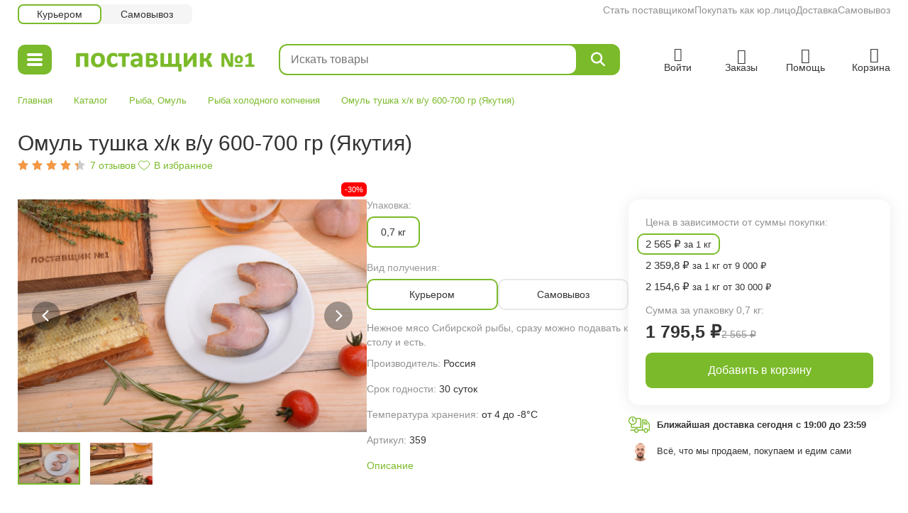

--- FILE ---
content_type: text/html; charset=UTF-8
request_url: https://pervie.ru/product/omul_spink_hk
body_size: 16471
content:
<!DOCTYPE html>
<html lang="en-US">
<head>
    <meta charset="UTF-8">
    <meta name="viewport" content="width=device-width, initial-scale=1, maximum-scale=1.0, user-scalable=0">
    <meta name="csrf-param" content="_csrf">
<meta name="csrf-token" content="9ZQ00WbC4QsO6fMIiLTy5Yg_TXF5X7DddmO8dYqLSvDY8mO6OY2DTjuqw03BxMKAzA4HHigZnYspDssm7MYrtg==">
    <title>Омуль спинка х/к в/у (р.Лена) 1/5 купить. Вкусный! Доставка, цена.</title>
    <meta name="description" content="Омуль спинка х/к в/у (р.Лена) 1/5"/>
            <meta property="og:title" content="Омуль спинка х/к в/у (р.Лена) 1/5 купить. Вкусный! Доставка, цена."/>
                <meta property="og:description" content="Омуль спинка х/к в/у (р.Лена) 1/5"/>
                <meta property="og:image" content="/files/product/images/m_e8daafd18d41d2dc881c29c415ea62a8.webp"/>
        <link rel="shortcut icon" href="/favicon.ico" type="image/x-icon"/>
    <link href="/assets/css-compress/8b870dd1ec61a59d51223ed500f2aab9.css?v=1760375671" rel="stylesheet">                <!-- Google Tag Manager -->
        <script>(function(w,d,s,l,i){w[l]=w[l]||[];w[l].push({'gtm.start':
                    new Date().getTime(),event:'gtm.js'});var f=d.getElementsByTagName(s)[0],
                j=d.createElement(s),dl=l!='dataLayer'?'&l='+l:'';j.async=true;j.src=
                'https://www.googletagmanager.com/gtm.js?id='+i+dl;f.parentNode.insertBefore(j,f);
            })(window,document,'script','dataLayer','GTM-N4M6M8');</script>
        <!-- End Google Tag Manager -->
        <!-- Top.Mail.Ru counter -->
<script type="text/javascript">
var _tmr = window._tmr || (window._tmr = []);
_tmr.push({id: "3617734", type: "pageView", start: (new Date()).getTime()});
(function (d, w, id) {
  if (d.getElementById(id)) return;
  var ts = d.createElement("script"); ts.type = "text/javascript"; ts.async = true; ts.id = id;
  ts.src = "https://top-fwz1.mail.ru/js/code.js";
  var f = function () {var s = d.getElementsByTagName("script")[0]; s.parentNode.insertBefore(ts, s);};
  if (w.opera == "[object Opera]") { d.addEventListener("DOMContentLoaded", f, false); } else { f(); }
})(document, window, "tmr-code");
</script>
<noscript><div><img src="https://top-fwz1.mail.ru/counter?id=3617734;js=na" style="position:absolute;left:-9999px;" alt="Top.Mail.Ru" /></div></noscript>
<!-- /Top.Mail.Ru counter -->

    </head><body class="" data-is_localhost="" data-is_testhost="" data-is_prod="1">
    <!-- Google Tag Manager (noscript) -->
    <noscript><iframe src="https://www.googletagmanager.com/ns.html?id=GTM-N4M6M8"
                      height="0" width="0" style="display:none;visibility:hidden"></iframe></noscript>
    <!-- End Google Tag Manager (noscript) -->

    <!-- Yandex.Metrika counter -->
    <script type="text/javascript" >
         var yaParams = {ip_adress:"52.15.79.135"};
        (function(m,e,t,r,i,k,a){m[i]=m[i]||function(){(m[i].a=m[i].a||[]).push(arguments)};
            m[i].l=1*new Date();k=e.createElement(t),a=e.getElementsByTagName(t)[0],k.async=1,k.src=r,a.parentNode.insertBefore(k,a)})
        (window, document, "script", "https://mc.yandex.ru/metrika/tag.js", "ym");

        ym(24720413, "init", {
            params:window.yaParams||{},
            clickmap:true,
            trackLinks:true,
            accurateTrackBounce:true,
            webvisor:true,
            ecommerce:"dataLayer"
        });
    </script>
    <noscript><div><img src="https://mc.yandex.ru/watch/24720413" style="position:absolute; left:-9999px;" alt="" /></div></noscript>
    <!-- /Yandex.Metrika counter -->

    <!-- Google tag (gtag.js) -->
<script async src="https://www.googletagmanager.com/gtag/js?id=G-NGPLYYYTN9"></script>
<script>
  window.dataLayer = window.dataLayer || [];
  function gtag(){dataLayer.push(arguments);}
  gtag('js', new Date());

  gtag('config', 'G-NGPLYYYTN9');
</script>
<div class="wrapper">
    <header>
                            <div class="header_w">
    <div class="container">
        <div class="header-top">
            <div>
                <div class="delivery_type">
                                            <div class="delivery_type-item active" data-price_type_id="1">Курьером</div>
                                            <div class="delivery_type-item" data-price_type_id="2">Самовывоз</div>
                                    </div>
            </div>
            <div>
                <div class="nav">
                                        <a class="nav-item" href="/help/stat_postavschikom">Стать поставщиком</a>                    <a class="nav-item" href="/help/ur_lica">Покупать как юр.лицо</a>                    <a class="nav-item" href="/help/dostavka">Доставка</a>                    <a class="nav-item" href="/help/samovivoz">Самовывоз</a>                </div>
            </div>
        </div>
        <div class="header-main">
                            <div class="header-item">
                    <div class="header-menu">
                        <div class="header-menu-burger"><i></i><i></i><i></i></div>
                        <div class="popup_menu_w">
    <div class="list">
                                <a  href="/catalog/riba" class="item">Рыба</a>
                                <a  href="/catalog/moreprodukti" class="item">Морепродукты</a>
                                <a  href="/catalog/ikra" class="item">Икра</a>
                                <a  href="/catalog/raki" class="item">Раки</a>
                                <a  href="/catalog/myaso" class="item">Мясо</a>
                                <a  href="/catalog/ptica" class="item">Птица</a>
                                <a  href="/catalog/konservy" class="item">Консервы</a>
                                <a  href="/catalog/bakaleya" class="item">Бакалея, соусы</a>
                                <a  href="/catalog/yagodi_i_gribi" class="item">Ягоды, грибы</a>
                                <a  href="/catalog/upakovka" class="item">Упаковка</a>
                                <a  href="/discount" class="item" style="color: #FF2B2A">Скидка</a>
                                <a  href="/popular" class="item">Популярные товары</a>
                                <a  href="/new" class="item">Новинки</a>
            </div>
</div>                    </div>
                </div>
                        <div class="header-item">
                <a href="/" class="header-logo">
                    <img src="/images/logo.png" alt="">                </a>
            </div>
            <div class="header-item elastic">
                <div class="header_search_w">
    <div class="search-form">
        <input type="text" class="search-inp" placeholder="Искать товары"/>
        <button class="search-btn fa-solid fa-magnifying-glass"></button>
    </div>
</div>            </div>
            <div class="header-item">
                <div class="control">
                                            <a href="/login?return=%2Fproduct%2Fomul_spink_hk" class="control-item account" rel="nofollow">
                            <div class="control-btn">
                                <i class="icon flaticon-user-profile"></i>
                                <span class="label">Войти</span>
                            </div>
                        </a>
                                        <a href="/account/orders" class="control-item orders">
                        <div class="control-btn">
                            <i class="icon flaticon-box"></i>
                            <span class="label">Заказы</span>
                        </div>
                    </a>
                    <a href="/help" class="control-item help">
                        <div class="control-btn">
                            <i class="icon flaticon-telephone-call"></i>
                            <span class="label">Помощь</span>
                        </div>
                    </a>
                    <a href="/cart" class="control-item cart">
                        <div class="control-btn">
                            <i class="icon flaticon-add-to-basket"></i>
                            <span class="label">Корзина</span>
                            <div class="control-counter"></div>
                        </div>
                    </a>
                </div>
            </div>
        </div>
    </div>
</div>            </header>
    <div class="container">
        <main>
            <div class="c_product_index main"
     data-product_id="83"
     data-product_name="Омуль тушка х/к в/у 600-700 гр (Якутия)"
     data-product_price="1795.5"
     data-product_breadcrumbs="Рыба/Рыба холодного копчения"
>
    <ul class="breadcrumbs_w clearfix">
            <li>
                                                                        <a href="/">Главная</a>                                                        </li>
            <li>
                                                                        <a href="/catalog">Каталог</a>                                                        </li>
            <li>
                                                                    <span class="group"><a href="/catalog/riba">Рыба</a>, <a href="/catalog/omul">Омуль</a></span>
                                    </li>
            <li>
                                                                        <a href="/catalog/riba_holodnogo_kopcheniya">Рыба холодного копчения</a>                                                        </li>
            <li>
                            <span>Омуль тушка х/к в/у 600-700 гр (Якутия)</span>
                    </li>
    </ul>    <div class="product_w" data-product_id="83">
    <div class="top">
        <h1 class="top-name">Омуль тушка х/к в/у 600-700 гр (Якутия)</h1>
        <div class="tools">
    <div class="tools-item">
                <a href="#comment" class="tools-comment">
            <span class="stars_w">
    <span class="sw-stars">
        <span class="sws-progress" style="width: 88.5714%;"></span>
    </span>
</span>                        <span class="tools-comment-count">
                                                    <span class="tools-comment-value">7</span>
                            <span class="tools-comment-text">отзывов</span>
                                            </span>
        </a>
    </div>
    <div class="tools-item">
        <div class="tools-favorite"><span class="active">В избранном</span><span class="inactive">В избранное</span></div>
    </div>
    </div>    </div>
    <div class="content">
        <div class="content-col1">
                            <div class="discount">-30%</div>
                        <div class="gallery">

                    <div class="slider-for slick">
                                                <div class="item">
                        <a href="/files/product/images/l_e8daafd18d41d2dc881c29c415ea62a8.webp" rel="gallery1" class="fancybox2">
                            <img src="/files/product/images/m_e8daafd18d41d2dc881c29c415ea62a8.webp" alt="спинка омуля хк" itemprop="image">                        </a>
                    </div>
                                                                <div class="item">
                        <a href="/files/product/images/l_4ebd034e394b52893367e02f1b7c86dc.webp" rel="gallery1" class="fancybox2">
                            <img src="/files/product/images/m_4ebd034e394b52893367e02f1b7c86dc.webp" alt="омуль" itemprop="image">                        </a>
                    </div>
                                    </div>
        <div class="slider-nav">
                                                <div class="slick-slide">
                        <img src="/files/product/images/xs_e8daafd18d41d2dc881c29c415ea62a8.webp" alt="спинка омуля хк">                    </div>
                                                                <div class="slick-slide">
                        <img src="/files/product/images/xs_4ebd034e394b52893367e02f1b7c86dc.webp" alt="омуль">                    </div>
                                    </div>
    </div>        </div>
        <div class="content-col2">
            <div class="info">
                <div class="info-pack">
            <div class="info-pack-label">Упаковка:</div>
            <div class="info-pack-list">
                                                        <a href="/product/omul_spink_hk" class="info-pack-item active">
                        <span class="info-pack-item-name">0,7 кг</span>
                    </a>
                            </div>
        </div>
        <div class="info-delivery_type">
        <div class="info-delivery_type-label">Вид получения:</div>
        <div class="info-delivery_type-list">
                                            <div class="info-delivery_type-item active" data-delivery_type_id="1">Курьером</div>
                                            <div class="info-delivery_type-item" data-delivery_type_id="2">Самовывоз</div>
                    </div>
    </div>
                <div class="info-properties">
                            <div class="info-properties-row">
                                                                <div class="info-properties-value single" itemprop="description">Нежное мясо Сибирской рыбы, сразу можно подавать к столу и есть.</div>
                                    </div>
                            <div class="info-properties-row">
                                            <div class="info-properties-name">Производитель:</div>
                                                                <div class="info-properties-value" itemprop="description">Россия</div>
                                    </div>
                            <div class="info-properties-row">
                                            <div class="info-properties-name">Срок годности:</div>
                                                                <div class="info-properties-value" itemprop="description">30 суток</div>
                                    </div>
                            <div class="info-properties-row">
                                            <div class="info-properties-name">Температура хранения:</div>
                                                                <div class="info-properties-value" itemprop="description">от 4 до -8°С</div>
                                    </div>
                            <div class="info-properties-row">
                                            <div class="info-properties-name">Артикул:</div>
                                                                <div class="info-properties-value" itemprop="description">359</div>
                                    </div>
                    </div>
        <div class="info-action">
        <a href="#text" class="info-action-description">Описание</a>
    </div>
</div>        </div>
        <div class="content-col3">
            <div class="product_calc_w" data-product_id="83">
            <div class="prices">
                                        <div class="prices-all">
                <div class="prices-more">Цена в зависимости от суммы покупки:</div>
                <div class="prices-list">
                                                                    <div class="prices-list-item active">
                            <div class="prices-list-item-value"><span>2 565 ₽</span> за 1 кг </div>
                        </div>
                                                                    <div class="prices-list-item">
                            <div class="prices-list-item-value"><span>2 359,8 ₽</span> за 1 кг от 9 000 ₽</div>
                        </div>
                                                                    <div class="prices-list-item">
                            <div class="prices-list-item-value"><span>2 154,6 ₽</span> за 1 кг от 30 000 ₽</div>
                        </div>
                                    </div>
            </div>
                            <div class="prices-label">Сумма за упаковку 0,7 кг:</div>
            <div class="prices-main">
                <div class="prices-cat_price">1 795,5 ₽</div>
                                    <div class="prices-base_price">2 565 ₽</div>
                            </div>
            </div>
    <div class="calc buy">
        <div class="buy">Добавить в корзину</div>
    <div class="control">
        <div class="btn">
            <a href="/cart" class="value"><span>В корзине . Перейти</span></a>
                            <div class="increase"><span class="icon icon-plus"></span></div>
                    </div>
                    </div>
    </div></div>            <div class="delivery">
                                                            <a class="delivery-item info" href="/help/dostavka">Ближайшая доставка сегодня с 19:00 до 23:59</a>                                                    <a class="delivery-item return" href="/help/about">Всё, что мы продаем, покупаем и едим сами</a>            </div>
        </div>
    </div>
</div>
    <div class="comment_favorite_w">
        <div class="comment-caption"><span class="name">Отзыв</span><span class="line"></span></div>
    <div class="comment-item" data-id="287">
        <div class="comment-info">
            <div class="user-photo">
                                    <img class="user-photo-img" src="/images/def/80x80.jpg" alt="">                            </div>
        </div>
        <div class="comment-content">
            <div class="comment-row">
                <div class="comment-top clearfix">
                    <span class="name">Оксана</span>
                                        <span class="date">21 марта 2019</span>
                                            <div class="stars">
                                                                                            <div class="star active 1"></div>
                                                                                            <div class="star active 2"></div>
                                                                                            <div class="star active 3"></div>
                                                                                            <div class="star active 4"></div>
                                                                                            <div class="star active 5"></div>
                                                    </div>
                                    </div>
                <div class="comment-text">Омуль шикарный! Слабо соленый, жирный, крупный, свежий!!!</div>
                                                    <div class="comment-action">
                                                                                <a href="/login?return=%2Fproduct%2Fomul_spink_hk" class="action like" rel="nofollow">
                                <span class="ico icon-heart"></span>
                                <span class="ico icon-heart_fill"></span>
                                <span class="val"></span>
                            </a>
                                                                        <a href="#comment" class="action show_all">Посмотреть все отзывы</a>
                    </div>
                            </div>
        </div>
    </div>
</div>
    <h3 style="margin-top: 40px">С этим товаром покупают</h3>
<div class="product_buy_w items-slider-five">
            <div class="slick-slide">
            

<div class="catalog_product_w item-box"
     data-product_id="1614"
     data-product_name="Нерка премиум Юкола х/к в/у 200-400 гр"
     data-product_price="1652"
     data-product_breadcrumbs="Рыба/Рыба холодного копчения"
>

    <div class="image">

        <a href="/product/nerka_yukola" class="image-wrap">

                            <img src="/files/product/images/s_54b0a7545b93752197bfaaa41954b3b3.webp" alt="юкола нерка">                                        <div class="wp-slider">
    <div class="wps-wrap">
                    <div class="wpsw-item">
                <div class="wpswi-img photo">

                                            <img src="/files/product/images/s_54b0a7545b93752197bfaaa41954b3b3.webp" alt="юкола нерка" loading="lazy">                                                        </div>
                <div class="wpswi-btn"></div>
            </div>
                    <div class="wpsw-item">
                <div class="wpswi-img video">

                                            <video autoplay loop muted playsinline poster="/files/product/images/s_7d75556f28a1942a5857be3b282c253d.webp" preload="none" class="lozad">
                            <source data-src="/files/product/video/l_99b6dcb92f75eac81135bcbb65c4babd.mp4" type="video/mp4">
                        </video>
                                                        </div>
                <div class="wpswi-btn"></div>
            </div>
                    <div class="wpsw-item">
                <div class="wpswi-img photo">

                                            <img src="/files/product/images/s_8ee105a8c82e65fcbe3a034f3ab995ca.webp" alt="нерка юкола" loading="lazy">                                                        </div>
                <div class="wpswi-btn"></div>
            </div>
                    <div class="wpsw-item">
                <div class="wpswi-img photo">

                                            <img src="/files/product/images/s_430e833fce2d04ef6acdf08b17a9f83c.webp" alt="нерка холодного копчения" loading="lazy">                                                        </div>
                <div class="wpswi-btn"></div>
            </div>
                    <div class="wpsw-item">
                <div class="wpswi-img photo">

                                            <img src="/files/product/images/s_31318fe5f05f667c7b2ab9dd085566f5.webp" alt="юкола упаковка" loading="lazy">                                                        </div>
                <div class="wpswi-btn"></div>
            </div>
            </div>
</div>            
                            <div class="stick" style="background-color: #008000">Из дикой природы</div>
            
                            <div class="label_discount">-31%</div>
            
        </a>

        <a href="#" class="to-favorite"></a>

        
    </div>
    <div class="cpw-content">
                    <div class="switch">
                                    <div class="item active" data-product_id="1614">0,4 кг</div>
                            </div>
                <div class="cpwc-prices">
            <div class="cpwc-prices-group">
                                    <div class="cpwc-price catalog_price">1 652 <span class="currency">₽</span></div>
                                                    <div class="cpwc-price base_price">2 394 <span class="currency">₽</span></div>
                            </div>
            <div class="cpwc-prices-list">
                                    <div class="cpwc-price price_bonus_unit">4 130 <span class="currency">₽</span> за 1 кг </div>
                                                    <div class="cpwc-price price_bonus">3 469,2 <span class="currency">₽</span> за 1 кг от 30 000 ₽</div>
                            </div>
        </div>
        <div class="cpwc-name">
            <a href="/product/nerka_yukola" class="cpwcn-link">Нерка премиум Юкола х/к в/у 200-400 гр</a>
        </div>
                    <a href="/product/nerka_yukola#comment" class="cpwc-comment">
                <span class="stars_w small">
    <span class="sw-stars">
        <span class="sws-progress" style="width: 87.5%;"></span>
    </span>
</span>                <span class="cpwcc-count">
                    <span class="cpwccc-value">48</span>
                </span>
            </a>
                <div class="calc buy">
    <div class="info">
                    </div>
        <div class="buy">В корзину</div>
    <div class="control">
        <div class="btn reduce"><span class="icon icon-minus"></span></div>
        <div class="value"></div>
        <div class="btn increase"><span class="icon icon-plus"></span></div>
        <a class="to_cart" href="/cart">В корзину</a>    </div>
        </div>        <a href="/product/nerka_yukola" class="box-link"></a>
    </div>

</div>        </div>
            <div class="slick-slide">
            

<div class="catalog_product_w item-box"
     data-product_id="707"
     data-product_name="Тунец филе с/м стейки 50-100 гр в/у 500 гр (для стейков, тартара, Вьетнам) "
     data-product_price="487.5"
     data-product_breadcrumbs="Рыба/Свежемороженая рыба"
>

    <div class="image">

        <a href="/product/tunec_file_steiki" class="image-wrap">

                            <img src="/files/product/images/s_77e7cf8a5de1a580a2b9cbd2be263fef.webp" alt="стейки тунца">                                        <div class="wp-slider">
    <div class="wps-wrap">
                    <div class="wpsw-item">
                <div class="wpswi-img photo">

                                            <img src="/files/product/images/s_77e7cf8a5de1a580a2b9cbd2be263fef.webp" alt="стейки тунца" loading="lazy">                                                        </div>
                <div class="wpswi-btn"></div>
            </div>
                    <div class="wpsw-item">
                <div class="wpswi-img video">

                                            <video autoplay loop muted playsinline poster="/files/product/images/s_e1428f299c1659653c283eae4f141acf.webp" preload="none" class="lozad">
                            <source data-src="/files/product/video/l_b64493fd810996c2c5198edb29d1c760.mp4" type="video/mp4">
                        </video>
                                                        </div>
                <div class="wpswi-btn"></div>
            </div>
                    <div class="wpsw-item">
                <div class="wpswi-img photo">

                                            <img src="/files/product/images/s_778f227e409f3e37001e7956eb4ee538.webp" alt="тунец стейки" loading="lazy">                                                        </div>
                <div class="wpswi-btn"></div>
            </div>
                    <div class="wpsw-item">
                <div class="wpswi-img photo">

                                            <img src="/files/product/images/s_1539b4e1d8d46111cc21e2266de4888f.webp" alt="стейки тунца" loading="lazy">                                                        </div>
                <div class="wpswi-btn"></div>
            </div>
                    <div class="wpsw-item">
                <div class="wpswi-img photo">

                                            <img src="/files/product/images/s_c328e30cd3b947282121db863bd0118a.webp" alt="кусочки тунца" loading="lazy">                                                        </div>
                <div class="wpswi-btn"></div>
            </div>
            </div>
</div>            
                            <div class="stick" style="background-color: #ff0000">Хит продаж</div>
            
                            <div class="label_discount">-30%</div>
            
        </a>

        <a href="#" class="to-favorite"></a>

        
    </div>
    <div class="cpw-content">
                    <div class="switch">
                                    <div class="item active" data-product_id="707">0,5 кг</div>
                                    <div class="item" data-product_id="2564">100 кг</div>
                                    <div class="item" data-product_id="1147">10 кг</div>
                            </div>
                <div class="cpwc-prices">
            <div class="cpwc-prices-group">
                                    <div class="cpwc-price catalog_price">487,5 <span class="currency">₽</span></div>
                                                    <div class="cpwc-price base_price">696 <span class="currency">₽</span></div>
                            </div>
            <div class="cpwc-prices-list">
                                    <div class="cpwc-price price_bonus_unit">975 <span class="currency">₽</span> за 1 кг </div>
                                                    <div class="cpwc-price price_bonus">819 <span class="currency">₽</span> за 1 кг от 30 000 ₽</div>
                            </div>
        </div>
        <div class="cpwc-name">
            <a href="/product/tunec_file_steiki" class="cpwcn-link">Тунец филе с/м стейки 50-100 гр в/у 500 гр (для стейков, тартара, Вьетнам) </a>
        </div>
                    <a href="/product/tunec_file_steiki#comment" class="cpwc-comment">
                <span class="stars_w small">
    <span class="sw-stars">
        <span class="sws-progress" style="width: 96.5035%;"></span>
    </span>
</span>                <span class="cpwcc-count">
                    <span class="cpwccc-value">143</span>
                </span>
            </a>
                <div class="calc buy">
    <div class="info">
                    </div>
        <div class="buy">В корзину</div>
    <div class="control">
        <div class="btn reduce"><span class="icon icon-minus"></span></div>
        <div class="value"></div>
        <div class="btn increase"><span class="icon icon-plus"></span></div>
        <a class="to_cart" href="/cart">В корзину</a>    </div>
        </div>        <a href="/product/tunec_file_steiki" class="box-link"></a>
    </div>

</div>        </div>
            <div class="slick-slide">
            

<div class="catalog_product_w item-box"
     data-product_id="608"
     data-product_name="Чука салат 15% соуса в/у 1 кг (Китай)"
     data-product_price="332"
     data-product_breadcrumbs="Морепродукты/Морская капуста"
>

    <div class="image">

        <a href="/product/chuka_salat" class="image-wrap">

                            <img src="/files/product/images/s_7475f7148b5f2270f4fd9786c3ec64d9.webp" alt="салат из морских водорослей">                                        <div class="wp-slider">
    <div class="wps-wrap">
                    <div class="wpsw-item">
                <div class="wpswi-img photo">

                                            <img src="/files/product/images/s_7475f7148b5f2270f4fd9786c3ec64d9.webp" alt="салат из морских водорослей" loading="lazy">                                                                                                                    <div class="label_rate">1 кг</div>
                                                            </div>
                <div class="wpswi-btn"></div>
            </div>
                    <div class="wpsw-item">
                <div class="wpswi-img photo">

                                            <img src="/files/product/images/s_2090ecc53d6be9ed8ed9a26d6d516aaa.webp" alt="Хияши Вакаме" loading="lazy">                                                        </div>
                <div class="wpswi-btn"></div>
            </div>
                    <div class="wpsw-item">
                <div class="wpswi-img photo">

                                            <img src="/files/product/images/s_5697585ba00250fe3636d123f732d2bf.webp" alt="кайсо" loading="lazy">                                                        </div>
                <div class="wpswi-btn"></div>
            </div>
            </div>
</div>            
                            <div class="stick" style="background-color: #ff0000">Хит продаж</div>
            
                            <div class="label_discount">-27%</div>
            
        </a>

        <a href="#" class="to-favorite"></a>

        
    </div>
    <div class="cpw-content">
                    <div class="switch">
                                    <div class="item active" data-product_id="608">1 кг</div>
                                    <div class="item" data-product_id="2557">200 кг</div>
                                    <div class="item" data-product_id="1122">10 кг</div>
                            </div>
                <div class="cpwc-prices">
            <div class="cpwc-prices-group">
                                    <div class="cpwc-price catalog_price">332 <span class="currency">₽</span></div>
                                                    <div class="cpwc-price base_price">455 <span class="currency">₽</span></div>
                            </div>
            <div class="cpwc-prices-list">
                                    <div class="cpwc-price price_bonus_unit">332 <span class="currency">₽</span> за 1 кг </div>
                                                    <div class="cpwc-price price_bonus">278,88 <span class="currency">₽</span> за 1 кг от 30 000 ₽</div>
                            </div>
        </div>
        <div class="cpwc-name">
            <a href="/product/chuka_salat" class="cpwcn-link">Чука салат 15% соуса в/у 1 кг (Китай)</a>
        </div>
                    <a href="/product/chuka_salat#comment" class="cpwc-comment">
                <span class="stars_w small">
    <span class="sw-stars">
        <span class="sws-progress" style="width: 98.4615%;"></span>
    </span>
</span>                <span class="cpwcc-count">
                    <span class="cpwccc-value">52</span>
                </span>
            </a>
                <div class="calc buy">
    <div class="info">
                    </div>
        <div class="buy">В корзину</div>
    <div class="control">
        <div class="btn reduce"><span class="icon icon-minus"></span></div>
        <div class="value"></div>
        <div class="btn increase"><span class="icon icon-plus"></span></div>
        <a class="to_cart" href="/cart">В корзину</a>    </div>
        </div>        <a href="/product/chuka_salat" class="box-link"></a>
    </div>

</div>        </div>
            <div class="slick-slide">
            

<div class="catalog_product_w item-box"
     data-product_id="429"
     data-product_name="Лангустины креветка аргентинская целая с/м L-1, 10-20 шт в килограмме, 2 кг (Аргентина, морская заморозка)"
     data-product_price="2352"
     data-product_breadcrumbs="Морепродукты/Креветки"
>

    <div class="image">

        <a href="/product/langustini_krevetka_10_20" class="image-wrap">

                            <img src="/files/product/images/s_ccde01e53b7e470402b5ee759435c103.webp" alt="лангустины">                                        <div class="wp-slider">
    <div class="wps-wrap">
                    <div class="wpsw-item">
                <div class="wpswi-img photo">

                                            <img src="/files/product/images/s_ccde01e53b7e470402b5ee759435c103.webp" alt="лангустины" loading="lazy">                                                                                                                    <div class="label_rate">2 кг</div>
                                                            </div>
                <div class="wpswi-btn"></div>
            </div>
                    <div class="wpsw-item">
                <div class="wpswi-img video">

                                            <video autoplay loop muted playsinline poster="/files/product/images/s_b188608979939862e8deac01a793dd1b.webp" preload="none" class="lozad">
                            <source data-src="/files/product/video/l_162dfeaf35c634bd0dc67326ce7c1c4a.mp4" type="video/mp4">
                        </video>
                                                        </div>
                <div class="wpswi-btn"></div>
            </div>
                    <div class="wpsw-item">
                <div class="wpswi-img photo">

                                            <img src="/files/product/images/s_fa9db2272c16d24123bc7ca5ecab1bef.webp" alt="упаковка лангустин" loading="lazy">                                                        </div>
                <div class="wpswi-btn"></div>
            </div>
                    <div class="wpsw-item">
                <div class="wpswi-img photo">

                                            <img src="/files/product/images/s_a5b454baa6141867841fb645830a957f.webp" alt="размер лангустинов" loading="lazy">                                                        </div>
                <div class="wpswi-btn"></div>
            </div>
                    <div class="wpsw-item">
                <div class="wpswi-img photo">

                                            <img src="/files/product/images/s_ad357f89c030bc8596457bf897878b4c.webp" alt="аргентинские лангустины коробка" loading="lazy">                                                        </div>
                <div class="wpswi-btn"></div>
            </div>
            </div>
</div>            
                            <div class="stick" style="background-color: #ff0000">Хит продаж</div>
            
                            <div class="label_discount">-39%</div>
            
        </a>

        <a href="#" class="to-favorite"></a>

        
    </div>
    <div class="cpw-content">
                    <div class="switch">
                                    <div class="item active" data-product_id="429">2 кг</div>
                                    <div class="item" data-product_id="1082">12 кг</div>
                            </div>
                <div class="cpwc-prices">
            <div class="cpwc-prices-group">
                                    <div class="cpwc-price catalog_price">2 352 <span class="currency">₽</span></div>
                                                    <div class="cpwc-price base_price">3 856 <span class="currency">₽</span></div>
                            </div>
            <div class="cpwc-prices-list">
                                    <div class="cpwc-price price_bonus_unit">1 176 <span class="currency">₽</span> за 1 кг </div>
                                                    <div class="cpwc-price price_bonus">987,84 <span class="currency">₽</span> за 1 кг от 30 000 ₽</div>
                            </div>
        </div>
        <div class="cpwc-name">
            <a href="/product/langustini_krevetka_10_20" class="cpwcn-link">Лангустины креветка аргентинская целая с/м L-1, 10-20 шт в килограмме, 2 кг (Аргентина, морская заморозка)</a>
        </div>
                    <a href="/product/langustini_krevetka_10_20#comment" class="cpwc-comment">
                <span class="stars_w small">
    <span class="sw-stars">
        <span class="sws-progress" style="width: 94.3137%;"></span>
    </span>
</span>                <span class="cpwcc-count">
                    <span class="cpwccc-value">102</span>
                </span>
            </a>
                <div class="calc unavailable">
    <div class="info">
                            <div class="item msg">Ожидаем поступление</div>
            </div>
        <div class="buy">В корзину</div>
    <div class="control">
        <div class="btn reduce"><span class="icon icon-minus"></span></div>
        <div class="value"></div>
        <div class="btn increase"><span class="icon icon-plus"></span></div>
        <a class="to_cart" href="/cart">В корзину</a>    </div>
                                            <a href="/login?return=%2Fproduct%2Fomul_spink_hk" class="unavailable">
                <div class="item">Сообщить о поступлении</div>
            </a>
                </div>        <a href="/product/langustini_krevetka_10_20" class="box-link"></a>
    </div>

</div>        </div>
            <div class="slick-slide">
            

<div class="catalog_product_w item-box"
     data-product_id="503"
     data-product_name="Пельмени &quot;Таймырские&quot; из оленины 800 гр "
     data-product_price="725"
     data-product_breadcrumbs="Мясо/Оленина"
>

    <div class="image">

        <a href="/product/pelmeni_taimir_olenina" class="image-wrap">

                            <img src="/files/product/images/s_283c618d2bce0677d2ed9825dbe822b4.webp" alt="оленина пельмени">                                        <div class="wp-slider">
    <div class="wps-wrap">
                    <div class="wpsw-item">
                <div class="wpswi-img photo">

                                            <img src="/files/product/images/s_283c618d2bce0677d2ed9825dbe822b4.webp" alt="оленина пельмени" loading="lazy">                                                        </div>
                <div class="wpswi-btn"></div>
            </div>
                    <div class="wpsw-item">
                <div class="wpswi-img video">

                                            <video autoplay loop muted playsinline poster="/files/product/images/s_7a0fd090cc37fa5ac40cc9dac7f72661.webp" preload="none" class="lozad">
                            <source data-src="/files/product/video/l_a56a7ff2d29b031cba28108c9c13c9d3.mp4" type="video/mp4">
                        </video>
                                                        </div>
                <div class="wpswi-btn"></div>
            </div>
                    <div class="wpsw-item">
                <div class="wpswi-img photo">

                                            <img src="/files/product/images/s_96120005139f591eaa4a0aaf92194d32.webp" alt="пельмени из оленины" loading="lazy">                                                        </div>
                <div class="wpswi-btn"></div>
            </div>
                    <div class="wpsw-item">
                <div class="wpswi-img photo">

                                            <img src="/files/product/images/s_dd951b1304e922b99902e8839b2efd69.webp" alt="пельмени из оленя" loading="lazy">                                                        </div>
                <div class="wpswi-btn"></div>
            </div>
                    <div class="wpsw-item">
                <div class="wpswi-img photo">

                                            <img src="/files/product/images/s_802de9cb3ed14d3fa0e361fe65b50165.webp" alt="упаковка пельменей" loading="lazy">                                                        </div>
                <div class="wpswi-btn"></div>
            </div>
            </div>
</div>            
                            <div class="stick" style="background-color: #ff0000">Хит продаж</div>
            
                            <div class="label_discount">-26%</div>
            
        </a>

        <a href="#" class="to-favorite"></a>

        
    </div>
    <div class="cpw-content">
                    <div class="switch">
                                    <div class="item active" data-product_id="503">1 шт</div>
                            </div>
                <div class="cpwc-prices">
            <div class="cpwc-prices-group">
                                    <div class="cpwc-price catalog_price">725 <span class="currency">₽</span></div>
                                                    <div class="cpwc-price base_price">980 <span class="currency">₽</span></div>
                            </div>
            <div class="cpwc-prices-list">
                                    <div class="cpwc-price price_bonus_unit">725 <span class="currency">₽</span> за 1 шт </div>
                                                    <div class="cpwc-price price_bonus">609 <span class="currency">₽</span> за 1 шт от 30 000 ₽</div>
                            </div>
        </div>
        <div class="cpwc-name">
            <a href="/product/pelmeni_taimir_olenina" class="cpwcn-link">Пельмени "Таймырские" из оленины 800 гр </a>
        </div>
                    <a href="/product/pelmeni_taimir_olenina#comment" class="cpwc-comment">
                <span class="stars_w small">
    <span class="sw-stars">
        <span class="sws-progress" style="width: 93.6364%;"></span>
    </span>
</span>                <span class="cpwcc-count">
                    <span class="cpwccc-value">22</span>
                </span>
            </a>
                <div class="calc buy">
    <div class="info">
                    </div>
        <div class="buy">В корзину</div>
    <div class="control">
        <div class="btn reduce"><span class="icon icon-minus"></span></div>
        <div class="value"></div>
        <div class="btn increase"><span class="icon icon-plus"></span></div>
        <a class="to_cart" href="/cart">В корзину</a>    </div>
        </div>        <a href="/product/pelmeni_taimir_olenina" class="box-link"></a>
    </div>

</div>        </div>
            <div class="slick-slide">
            

<div class="catalog_product_w item-box"
     data-product_id="800"
     data-product_name="Корюшка вяленая с икрой, 2-3 шт в упаковке (23+ см)  (Дальний Восток)"
     data-product_price="967.8"
     data-product_breadcrumbs="Рыба/Вяленая рыба"
>

    <div class="image">

        <a href="/product/koryushka_vyalenaya_25" class="image-wrap">

                            <img src="/files/product/images/s_e52d680f2b2f47786061b1e3f7184e1d.webp" alt="корюшка вяленая">                                        <div class="wp-slider">
    <div class="wps-wrap">
                    <div class="wpsw-item">
                <div class="wpswi-img photo">

                                            <img src="/files/product/images/s_e52d680f2b2f47786061b1e3f7184e1d.webp" alt="корюшка вяленая" loading="lazy">                                                                                                                    <div class="label_rate">0,15 кг</div>
                                                            </div>
                <div class="wpswi-btn"></div>
            </div>
                    <div class="wpsw-item">
                <div class="wpswi-img video">

                                            <video autoplay loop muted playsinline poster="/files/product/images/s_69288258f535efe670efc8d2254a40a8.webp" preload="none" class="lozad">
                            <source data-src="/files/product/video/l_52aeef7ed2b84e67895516ff728d0615.mp4" type="video/mp4">
                        </video>
                                                        </div>
                <div class="wpswi-btn"></div>
            </div>
                    <div class="wpsw-item">
                <div class="wpswi-img photo">

                                            <img src="/files/product/images/s_c6cb277ef513b8e4db5e5c2839ce9d2f.webp" alt="вяленая корюшка" loading="lazy">                                                        </div>
                <div class="wpswi-btn"></div>
            </div>
            </div>
</div>            
            
                            <div class="label_discount">-31%</div>
            
        </a>

        <a href="#" class="to-favorite"></a>

        
    </div>
    <div class="cpw-content">
                    <div class="switch">
                                    <div class="item active" data-product_id="800">0,15 кг</div>
                            </div>
                <div class="cpwc-prices">
            <div class="cpwc-prices-group">
                                    <div class="cpwc-price catalog_price">967,8 <span class="currency">₽</span></div>
                                                    <div class="cpwc-price base_price">1 403 <span class="currency">₽</span></div>
                            </div>
            <div class="cpwc-prices-list">
                                    <div class="cpwc-price price_bonus_unit">6 452 <span class="currency">₽</span> за 1 кг </div>
                                                    <div class="cpwc-price price_bonus">5 419,68 <span class="currency">₽</span> за 1 кг от 30 000 ₽</div>
                            </div>
        </div>
        <div class="cpwc-name">
            <a href="/product/koryushka_vyalenaya_25" class="cpwcn-link">Корюшка вяленая с икрой, 2-3 шт в упаковке (23+ см)  (Дальний Восток)</a>
        </div>
                    <a href="/product/koryushka_vyalenaya_25#comment" class="cpwc-comment">
                <span class="stars_w small">
    <span class="sw-stars">
        <span class="sws-progress" style="width: 90%;"></span>
    </span>
</span>                <span class="cpwcc-count">
                    <span class="cpwccc-value">8</span>
                </span>
            </a>
                <div class="calc buy">
    <div class="info">
                    </div>
        <div class="buy">В корзину</div>
    <div class="control">
        <div class="btn reduce"><span class="icon icon-minus"></span></div>
        <div class="value"></div>
        <div class="btn increase"><span class="icon icon-plus"></span></div>
        <a class="to_cart" href="/cart">В корзину</a>    </div>
        </div>        <a href="/product/koryushka_vyalenaya_25" class="box-link"></a>
    </div>

</div>        </div>
            <div class="slick-slide">
            

<div class="catalog_product_w item-box"
     data-product_id="1659"
     data-product_name="Сиг филе ломтики в масле с/с 200 гр (г. Красноярск)"
     data-product_price="557"
     data-product_breadcrumbs="Рыба/Пресервы"
>

    <div class="image">

        <a href="/product/sig_file_ss" class="image-wrap">

                            <img src="/files/product/images/s_340be1e53f408ffc8c2eda62df32a2bb.webp" alt="пресервы сиг">                                        <div class="wp-slider">
    <div class="wps-wrap">
                    <div class="wpsw-item">
                <div class="wpswi-img photo">

                                            <img src="/files/product/images/s_340be1e53f408ffc8c2eda62df32a2bb.webp" alt="пресервы сиг" loading="lazy">                                                        </div>
                <div class="wpswi-btn"></div>
            </div>
                    <div class="wpsw-item">
                <div class="wpswi-img photo">

                                            <img src="/files/product/images/s_c052a02b38da6e1fb45bd957e81a0139.webp" alt="сиг пресервы" loading="lazy">                                                        </div>
                <div class="wpswi-btn"></div>
            </div>
            </div>
</div>            
            
                            <div class="label_discount">-20%</div>
            
        </a>

        <a href="#" class="to-favorite"></a>

        
    </div>
    <div class="cpw-content">
                    <div class="switch">
                                    <div class="item active" data-product_id="1659">1 шт</div>
                                    <div class="item" data-product_id="2462">45 шт</div>
                            </div>
                <div class="cpwc-prices">
            <div class="cpwc-prices-group">
                                    <div class="cpwc-price catalog_price">557 <span class="currency">₽</span></div>
                                                    <div class="cpwc-price base_price">696 <span class="currency">₽</span></div>
                            </div>
            <div class="cpwc-prices-list">
                                    <div class="cpwc-price price_bonus_unit">557 <span class="currency">₽</span> за 1 шт </div>
                                                    <div class="cpwc-price price_bonus">467,88 <span class="currency">₽</span> за 1 шт от 30 000 ₽</div>
                            </div>
        </div>
        <div class="cpwc-name">
            <a href="/product/sig_file_ss" class="cpwcn-link">Сиг филе ломтики в масле с/с 200 гр (г. Красноярск)</a>
        </div>
                    <a href="/product/sig_file_ss#comment" class="cpwc-comment">
                <span class="stars_w small">
    <span class="sw-stars">
        <span class="sws-progress" style="width: 100%;"></span>
    </span>
</span>                <span class="cpwcc-count">
                    <span class="cpwccc-value">7</span>
                </span>
            </a>
                <div class="calc buy">
    <div class="info">
                    </div>
        <div class="buy">В корзину</div>
    <div class="control">
        <div class="btn reduce"><span class="icon icon-minus"></span></div>
        <div class="value"></div>
        <div class="btn increase"><span class="icon icon-plus"></span></div>
        <a class="to_cart" href="/cart">В корзину</a>    </div>
        </div>        <a href="/product/sig_file_ss" class="box-link"></a>
    </div>

</div>        </div>
            <div class="slick-slide">
            

<div class="catalog_product_w item-box"
     data-product_id="502"
     data-product_name="Пельмени &quot;Красноярские&quot; из лосятины 800 гр"
     data-product_price="752"
     data-product_breadcrumbs="Мясо/Лосятина"
>

    <div class="image">

        <a href="/product/pelmeni_krasnoyar_losyatina" class="image-wrap">

                            <img src="/files/product/images/s_309059794486c407721cdf86b623dc76.webp" alt="пельмени из мяса лося">                                        <div class="wp-slider">
    <div class="wps-wrap">
                    <div class="wpsw-item">
                <div class="wpswi-img photo">

                                            <img src="/files/product/images/s_309059794486c407721cdf86b623dc76.webp" alt="пельмени из мяса лося" loading="lazy">                                                        </div>
                <div class="wpswi-btn"></div>
            </div>
                    <div class="wpsw-item">
                <div class="wpswi-img video">

                                            <video autoplay loop muted playsinline poster="/files/product/images/s_43eb791cee8edd442ee392d4e757dea0.webp" preload="none" class="lozad">
                            <source data-src="/files/product/video/l_43eb791cee8edd442ee392d4e757dea0.mp4" type="video/mp4">
                        </video>
                                                        </div>
                <div class="wpswi-btn"></div>
            </div>
                    <div class="wpsw-item">
                <div class="wpswi-img photo">

                                            <img src="/files/product/images/s_d9d5270e20b3556fae397ca46a4876fd.webp" alt="пельмени из лося" loading="lazy">                                                        </div>
                <div class="wpswi-btn"></div>
            </div>
                    <div class="wpsw-item">
                <div class="wpswi-img photo">

                                            <img src="/files/product/images/s_8de3cb2c9a021594554a43c1e3ffd740.webp" alt="пельмени из лосятины" loading="lazy">                                                        </div>
                <div class="wpswi-btn"></div>
            </div>
                    <div class="wpsw-item">
                <div class="wpswi-img photo">

                                            <img src="/files/product/images/s_72167894eaf4db11840d0aca761a7be4.webp" alt="упаковка пельмений" loading="lazy">                                                        </div>
                <div class="wpswi-btn"></div>
            </div>
            </div>
</div>            
            
                            <div class="label_discount">-26%</div>
            
        </a>

        <a href="#" class="to-favorite"></a>

        
    </div>
    <div class="cpw-content">
                    <div class="switch">
                                    <div class="item active" data-product_id="502">1 шт</div>
                            </div>
                <div class="cpwc-prices">
            <div class="cpwc-prices-group">
                                    <div class="cpwc-price catalog_price">752 <span class="currency">₽</span></div>
                                                    <div class="cpwc-price base_price">1 016 <span class="currency">₽</span></div>
                            </div>
            <div class="cpwc-prices-list">
                                    <div class="cpwc-price price_bonus_unit">752 <span class="currency">₽</span> за 1 шт </div>
                                                    <div class="cpwc-price price_bonus">631,68 <span class="currency">₽</span> за 1 шт от 30 000 ₽</div>
                            </div>
        </div>
        <div class="cpwc-name">
            <a href="/product/pelmeni_krasnoyar_losyatina" class="cpwcn-link">Пельмени "Красноярские" из лосятины 800 гр</a>
        </div>
                    <a href="/product/pelmeni_krasnoyar_losyatina#comment" class="cpwc-comment">
                <span class="stars_w small">
    <span class="sw-stars">
        <span class="sws-progress" style="width: 95.7143%;"></span>
    </span>
</span>                <span class="cpwcc-count">
                    <span class="cpwccc-value">14</span>
                </span>
            </a>
                <div class="calc buy">
    <div class="info">
                    </div>
        <div class="buy">В корзину</div>
    <div class="control">
        <div class="btn reduce"><span class="icon icon-minus"></span></div>
        <div class="value"></div>
        <div class="btn increase"><span class="icon icon-plus"></span></div>
        <a class="to_cart" href="/cart">В корзину</a>    </div>
        </div>        <a href="/product/pelmeni_krasnoyar_losyatina" class="box-link"></a>
    </div>

</div>        </div>
            <div class="slick-slide">
            

<div class="catalog_product_w item-box"
     data-product_id="119"
     data-product_name="Колбаски для жарки из оленины &quot;Пикник&quot; 500 гр (г. Красноярск)"
     data-product_price="747"
     data-product_breadcrumbs="Мясо/Оленина"
>

    <div class="image">

        <a href="/product/kolbaski_dlya_jarki_piknik_iz_olenini_500_g" class="image-wrap">

                            <img src="/files/product/images/s_0194c2de2148b9af5052a2560c16a4c6.webp" alt=" колбаски для жарки из оленины">                                        <div class="wp-slider">
    <div class="wps-wrap">
                    <div class="wpsw-item">
                <div class="wpswi-img photo">

                                            <img src="/files/product/images/s_0194c2de2148b9af5052a2560c16a4c6.webp" alt=" колбаски для жарки из оленины" loading="lazy">                                                        </div>
                <div class="wpswi-btn"></div>
            </div>
                    <div class="wpsw-item">
                <div class="wpswi-img photo">

                                            <img src="/files/product/images/s_f67f7e16d60f7bc1e99c7fc1aeae1f3e.webp" alt=" колбаски дпикник из оленины" loading="lazy">                                                        </div>
                <div class="wpswi-btn"></div>
            </div>
            </div>
</div>            
            
                            <div class="label_discount">-26%</div>
            
        </a>

        <a href="#" class="to-favorite"></a>

        
    </div>
    <div class="cpw-content">
                    <div class="switch">
                                    <div class="item active" data-product_id="119">1 шт</div>
                                    <div class="item" data-product_id="1039">20 шт</div>
                            </div>
                <div class="cpwc-prices">
            <div class="cpwc-prices-group">
                                    <div class="cpwc-price catalog_price">747 <span class="currency">₽</span></div>
                                                    <div class="cpwc-price base_price">1 009 <span class="currency">₽</span></div>
                            </div>
            <div class="cpwc-prices-list">
                                    <div class="cpwc-price price_bonus_unit">747 <span class="currency">₽</span> за 1 шт </div>
                                                    <div class="cpwc-price price_bonus">627,48 <span class="currency">₽</span> за 1 шт от 30 000 ₽</div>
                            </div>
        </div>
        <div class="cpwc-name">
            <a href="/product/kolbaski_dlya_jarki_piknik_iz_olenini_500_g" class="cpwcn-link">Колбаски для жарки из оленины "Пикник" 500 гр (г. Красноярск)</a>
        </div>
                    <a href="/product/kolbaski_dlya_jarki_piknik_iz_olenini_500_g#comment" class="cpwc-comment">
                <span class="stars_w small">
    <span class="sw-stars">
        <span class="sws-progress" style="width: 90.7692%;"></span>
    </span>
</span>                <span class="cpwcc-count">
                    <span class="cpwccc-value">13</span>
                </span>
            </a>
                <div class="calc buy">
    <div class="info">
                    </div>
        <div class="buy">В корзину</div>
    <div class="control">
        <div class="btn reduce"><span class="icon icon-minus"></span></div>
        <div class="value"></div>
        <div class="btn increase"><span class="icon icon-plus"></span></div>
        <a class="to_cart" href="/cart">В корзину</a>    </div>
        </div>        <a href="/product/kolbaski_dlya_jarki_piknik_iz_olenini_500_g" class="box-link"></a>
    </div>

</div>        </div>
            <div class="slick-slide">
            

<div class="catalog_product_w item-box"
     data-product_id="694"
     data-product_name="Котлеты &quot;Охотничьи&quot; из оленины 480 гр (г. Красноярск)"
     data-product_price="632"
     data-product_breadcrumbs="Мясо/Оленина"
>

    <div class="image">

        <a href="/product/kotleti_olenina" class="image-wrap">

                            <img src="/files/product/images/s_244d8ab26a009166147f82919cf85634.webp" alt="котлеты из оленины">                        
            
                            <div class="label_discount">-26%</div>
            
        </a>

        <a href="#" class="to-favorite"></a>

        
    </div>
    <div class="cpw-content">
                    <div class="switch">
                                    <div class="item active" data-product_id="694">1 шт</div>
                                    <div class="item" data-product_id="1473">25 шт</div>
                            </div>
                <div class="cpwc-prices">
            <div class="cpwc-prices-group">
                                    <div class="cpwc-price catalog_price">632 <span class="currency">₽</span></div>
                                                    <div class="cpwc-price base_price">854 <span class="currency">₽</span></div>
                            </div>
            <div class="cpwc-prices-list">
                                    <div class="cpwc-price price_bonus_unit">632 <span class="currency">₽</span> за 1 шт </div>
                                                    <div class="cpwc-price price_bonus">530,88 <span class="currency">₽</span> за 1 шт от 30 000 ₽</div>
                            </div>
        </div>
        <div class="cpwc-name">
            <a href="/product/kotleti_olenina" class="cpwcn-link">Котлеты "Охотничьи" из оленины 480 гр (г. Красноярск)</a>
        </div>
                    <a href="/product/kotleti_olenina#comment" class="cpwc-comment">
                <span class="stars_w small">
    <span class="sw-stars">
        <span class="sws-progress" style="width: 100%;"></span>
    </span>
</span>                <span class="cpwcc-count">
                    <span class="cpwccc-value">14</span>
                </span>
            </a>
                <div class="calc buy">
    <div class="info">
                    </div>
        <div class="buy">В корзину</div>
    <div class="control">
        <div class="btn reduce"><span class="icon icon-minus"></span></div>
        <div class="value"></div>
        <div class="btn increase"><span class="icon icon-plus"></span></div>
        <a class="to_cart" href="/cart">В корзину</a>    </div>
        </div>        <a href="/product/kotleti_olenina" class="box-link"></a>
    </div>

</div>        </div>
    </div>        <div class="twocolumns">
        <!-- aside -->
        <aside class="aside">
            <div class="offers_w">
    <ul class="promo-list">
        <li>
            <a href="#modal-price" class="fancybox">
                <div class="ico">
                    <img src="/images/ico-price.png" height="35" width="31" alt="">
                </div>
                <span class="text">Скачать прайс-лист</span>
            </a>
        </li>
                <li>
            <a href="#modal-subscribe" class="fancybox">
                <div class="ico">
                    <img src="/images/ico-email.png" height="22" width="30" alt="">
                </div>
                <span class="text">Свежие поступления и скидки</span>
            </a>
        </li>
    </ul>
    <div class="w_subscribe modal-window" id="modal-subscribe">

    <span class="modal-title modal-title-left">Подписаться</span>

    <form class="modal-form" action="/widget?widget=w_subscribe&amp;method=save" method="post">
<input type="hidden" name="_csrf" value="9ZQ00WbC4QsO6fMIiLTy5Yg_TXF5X7DddmO8dYqLSvDY8mO6OY2DTjuqw03BxMKAzA4HHigZnYspDssm7MYrtg==">
        <span class="form-note">Информация о свежих поступлениях, акциях и скидках.</span>

        <div class="ws-line">

            <label>E-mail <span>*</span></label>

            <input type="text" id="w_subscribe_email" class="text" name="w_subscribe[email]" value="">
            <div class="ui-error_msg" id="w_subscribe_email_error_msg"></div>

        </div>

        <input type="submit" class="submit" value="Отправить">
    </form>    <div style="color: #939393; font-size: 11px; margin-top: 14px;">Нажимая на кнопку «Отправить», вы соглашаетесь на рекламную рассылку <a href="/about/soglasie_na_rassilku">на следующих условиях</a></div>
</div>    <div class="w_pricelist modal-window" id="modal-price">

    <span class="wp-title modal-title modal-title-left">Скачать прайс-лист</span>

    <form class="modal-form" action="/widget?widget=w_pricelist&amp;method=save" method="post">
<input type="hidden" name="_csrf" value="9ZQ00WbC4QsO6fMIiLTy5Yg_TXF5X7DddmO8dYqLSvDY8mO6OY2DTjuqw03BxMKAzA4HHigZnYspDssm7MYrtg==">
        <div class="wp-line">

            <div class="ui-form-group">

                <label class="ui-form-label" for="w_pricelist_email">E-mail</label>

                <input type="text" id="w_pricelist_email" class="ui-form-input" name="w_pricelist[email]" value="">
            </div>

            <div class="ui-error_msg" id="w_pricelist_email_error_msg"></div>

        </div>

        <input type="submit" class="submit" value="Отправить">
    </form>    <div style="color: #939393; font-size: 11px; margin-top: 14px;">Нажимая на кнопку «Отправить», вы соглашаетесь на рекламную рассылку <a href="/about/soglasie_na_rassilku">на следующих условиях</a></div>
</div></div>        </aside>
        <!-- aside end -->

        <!-- content -->
        <div class="content">

            
                <div class="cpi-composition">

                    <h3 id="composition">Состав</h3>

                    <p><p>Омуль х/к, соль</p>

<p>Пищевая ценность на 100 г.: белки 19&nbsp;г., жиры 7,5&nbsp;г.</p>

<p>Энергетическая ценность на 100 грамм: 144 ккал / 602 кДж</p>
</p><br>

                </div>

            
            
                <h3 id="text">Описание</h3>

                <div class="cpi-text"><p>Омуль&nbsp; - жирная северная рыба, которая пользуется отличным спросом на европейской территории России. Ее мясо не&nbsp; только&nbsp; вкусное, но и полезное. Содержащиеся в данной рыбе микроэлемены, благотворно влияют на здоровье различных систем организма, а также скелетных костей и суставов.</p>

<p>Спинка омуля холодного копчения &ndash; это&nbsp; вкусная&nbsp; холодная закуска. Она, как правило, подается перед горячими блюдами, но может быть подана к спиртным напиткам различной крепости и пиву. Кроме того, кусочки копченой рыбы используются для бутербродов, приготовления рыбных салатов и винегретов, а также супов с копченостями. Поэтому данный продукт, отлично, подходит для организации приемов или обедов в ресторанах или кафе.</p>

<p>Рыбную продукции холодного копчения вы сможете приобрести в нашем интернет-магазине. Вам будут предложены: наиболее выгодные цены, рассрочка платежа,&nbsp; своевременная доставка товара.</p>
</div><br>

            
                        <div class="comment_w" id="comment" data-product_id="83" data-parent_id="">
        <div class="comment-caption">
        <div class="title">Отзывы</div>
        <div class="write">
                            <a class="ui-btn" href="/login?return=%2Fproduct%2Fomul_spink_hk" rel="nofollow">Написать отзыв</a>                    </div>
    </div>
        <div class="comment-wrap">
        <div class="comment-list" data-parent_id="">
                                        <div class="comment-item" data-id="8141" id="comment-8141">
            <div class="comment-info">
                <div class="user-photo w50">
                                            <img class="user-photo-img" src="/images/def/80x80.jpg" alt="">                                    </div>
            </div>
            <div class="comment-content">
                <div class="comment-row">
                    <div class="comment-top clearfix">
                        <span class="name">Светлана М.</span>
                                                <span class="date">05 июля 2025</span>
                                                    <div class="stars">
                                                                                                        <div class="star active 1"></div>
                                                                                                        <div class="star active 2"></div>
                                                                                                        <div class="star active 3"></div>
                                                                                                        <div class="star active 4"></div>
                                                                                                        <div class="star active 5"></div>
                                                            </div>
                                            </div>
                    <div class="comment-text">Он великолепен! Нежное мясо, отличный посол, не пересолен. Я 30 лет прожила на Крайнем севере, знаю толк в рыбе. Всегда буду покупать его, пусть он только будет в наличии, пожалуйста! :)</div>
                                                                <div class="comment-action">
                                                                                            <a href="/login?return=%2Fproduct%2Fomul_spink_hk" class="action like" rel="nofollow">
                                    <span class="ico icon-heart"></span>
                                    <span class="ico icon-heart_fill"></span>
                                    <span class="val"></span>
                                </a>
                                                                                        <div class="action count">1</div>
                                                                                        <a class="action answer" href="/login?return=%2Fproduct%2Fomul_spink_hk" rel="nofollow">Ответить</a>                                                    </div>
                                    </div>
                <div class="comment-list" data-parent_id="8141">
                                        <div class="comment-item" data-id="8144" id="comment-8144">
            <div class="comment-info">
                <div class="user-photo w40">
                                            <img class="user-photo-img" src="/files/user/images/s_b893d6f16e3a30928a18a87b9b19c8f0.png" alt="">                                    </div>
            </div>
            <div class="comment-content">
                <div class="comment-row">
                    <div class="comment-top clearfix">
                        <span class="name">Поставщик №1</span>
                                                <span class="date">08 июля 2025</span>
                                            </div>
                    <div class="comment-text">Добрый день, Светлана! Благодарим за покупку и обратную связь!</div>
                                                        </div>
                <div class="comment-list" data-parent_id="">
        </div>
            </div>
        </div>
                    </div>
            </div>
        </div>
                <div class="comment-item" data-id="8118" id="comment-8118">
            <div class="comment-info">
                <div class="user-photo w50">
                                            <img class="user-photo-img" src="/images/def/80x80.jpg" alt="">                                    </div>
            </div>
            <div class="comment-content">
                <div class="comment-row">
                    <div class="comment-top clearfix">
                        <span class="name">Алексей</span>
                                                <span class="date">30 июня 2025</span>
                                                    <div class="stars">
                                                                                                        <div class="star active 1"></div>
                                                                                                        <div class="star active 2"></div>
                                                                                                        <div class="star 3"></div>
                                                                                                        <div class="star 4"></div>
                                                                                                        <div class="star 5"></div>
                                                            </div>
                                            </div>
                    <div class="comment-text">Раньше омуль был вкусный и сделан в Якутии, а теперь делает какой-то ип из Подмосковья. Очень соленый, начиная от середины и ближе к хвосту вареный, похоже что-то пошло не так и вместо холодного копчения он стал горячего. В этом исполнении не советую, не вкусно</div>
                                                                <div class="comment-action">
                                                                                            <a href="/login?return=%2Fproduct%2Fomul_spink_hk" class="action like" rel="nofollow">
                                    <span class="ico icon-heart"></span>
                                    <span class="ico icon-heart_fill"></span>
                                    <span class="val"></span>
                                </a>
                                                                                        <div class="action count">3</div>
                                                                                        <a class="action answer" href="/login?return=%2Fproduct%2Fomul_spink_hk" rel="nofollow">Ответить</a>                                                    </div>
                                    </div>
                <div class="comment-list" data-parent_id="8118">
                                        <div class="comment-item" data-id="8119" id="comment-8119">
            <div class="comment-info">
                <div class="user-photo w40">
                                            <img class="user-photo-img" src="/files/user/images/s_b893d6f16e3a30928a18a87b9b19c8f0.png" alt="">                                    </div>
            </div>
            <div class="comment-content">
                <div class="comment-row">
                    <div class="comment-top clearfix">
                        <span class="name">Поставщик №1</span>
                                                <span class="date">01 июля 2025</span>
                                            </div>
                    <div class="comment-text">Добрый день, Алексей! 
Благодарим за обратную связь. Нам очень важно каждое мнение.
Обязательно проработаем данный инцидент с производителем.

</div>
                                                        </div>
                <div class="comment-list" data-parent_id="">
        </div>
            </div>
        </div>
                <div class="comment-item" data-id="8120" id="comment-8120">
            <div class="comment-info">
                <div class="user-photo w40">
                                            <img class="user-photo-img" src="/files/user/images/s_b893d6f16e3a30928a18a87b9b19c8f0.png" alt="">                                    </div>
            </div>
            <div class="comment-content">
                <div class="comment-row">
                    <div class="comment-top clearfix">
                        <span class="name">Поставщик №1</span>
                                                <span class="date">01 июля 2025</span>
                                            </div>
                    <div class="comment-text">Алексей, напишите, пожалуйста, номер заказа</div>
                                                        </div>
                <div class="comment-list" data-parent_id="">
        </div>
            </div>
        </div>
                <div class="comment-item" data-id="8121" id="comment-8121">
            <div class="comment-info">
                <div class="user-photo w40">
                                            <img class="user-photo-img" src="/images/def/80x80.jpg" alt="">                                    </div>
            </div>
            <div class="comment-content">
                <div class="comment-row">
                    <div class="comment-top clearfix">
                        <span class="name">Алексей</span>
                                                <span class="date">01 июля 2025</span>
                                            </div>
                    <div class="comment-text">2393</div>
                                                        </div>
                <div class="comment-list" data-parent_id="">
        </div>
            </div>
        </div>
                    </div>
            </div>
        </div>
                <div class="comment-item" data-id="6369" id="comment-6369">
            <div class="comment-info">
                <div class="user-photo w50">
                                            <img class="user-photo-img" src="/images/def/80x80.jpg" alt="">                                    </div>
            </div>
            <div class="comment-content">
                <div class="comment-row">
                    <div class="comment-top clearfix">
                        <span class="name">Елена </span>
                                                <span class="date">09 мая 2024</span>
                                                    <div class="stars">
                                                                                                        <div class="star active 1"></div>
                                                                                                        <div class="star active 2"></div>
                                                                                                        <div class="star active 3"></div>
                                                                                                        <div class="star active 4"></div>
                                                                                                        <div class="star 5"></div>
                                                            </div>
                                            </div>
                    <div class="comment-text">Чрезмерно копченыйи и солёный...Небольшое розарвание.Бывает и лучше. </div>
                                                                <div class="comment-action">
                                                                                            <a href="/login?return=%2Fproduct%2Fomul_spink_hk" class="action like" rel="nofollow">
                                    <span class="ico icon-heart"></span>
                                    <span class="ico icon-heart_fill"></span>
                                    <span class="val"></span>
                                </a>
                                                                                        <div class="action count">1</div>
                                                                                        <a class="action answer" href="/login?return=%2Fproduct%2Fomul_spink_hk" rel="nofollow">Ответить</a>                                                    </div>
                                    </div>
                <div class="comment-list" data-parent_id="6369">
                                        <div class="comment-item" data-id="6371" id="comment-6371">
            <div class="comment-info">
                <div class="user-photo w40">
                                            <img class="user-photo-img" src="/files/user/images/s_78793f37e11a1bfa07cde1a8ec2e85d8.png" alt="">                                    </div>
            </div>
            <div class="comment-content">
                <div class="comment-row">
                    <div class="comment-top clearfix">
                        <span class="name">Поставщик N1</span>
                                                <span class="date">10 мая 2024</span>
                                            </div>
                    <div class="comment-text">Добрый день, Елена! Благодарим за покупку и обратную связь!</div>
                                                        </div>
                <div class="comment-list" data-parent_id="">
        </div>
            </div>
        </div>
                    </div>
            </div>
        </div>
                <div class="comment-item" data-id="3270" id="comment-3270">
            <div class="comment-info">
                <div class="user-photo w50">
                                            <img class="user-photo-img" src="/images/def/80x80.jpg" alt="">                                    </div>
            </div>
            <div class="comment-content">
                <div class="comment-row">
                    <div class="comment-top clearfix">
                        <span class="name">Денис</span>
                                                <span class="date">27 апреля 2023</span>
                                                    <div class="stars">
                                                                                                        <div class="star active 1"></div>
                                                                                                        <div class="star active 2"></div>
                                                                                                        <div class="star active 3"></div>
                                                                                                        <div class="star active 4"></div>
                                                                                                        <div class="star active 5"></div>
                                                            </div>
                                            </div>
                    <div class="comment-text">Омуль был не плохой, но ел и вкуснее </div>
                                                                <div class="comment-action">
                                                                                            <a href="/login?return=%2Fproduct%2Fomul_spink_hk" class="action like" rel="nofollow">
                                    <span class="ico icon-heart"></span>
                                    <span class="ico icon-heart_fill"></span>
                                    <span class="val"></span>
                                </a>
                                                                                        <div class="action count">1</div>
                                                                                        <a class="action answer" href="/login?return=%2Fproduct%2Fomul_spink_hk" rel="nofollow">Ответить</a>                                                    </div>
                                    </div>
                <div class="comment-list" data-parent_id="3270">
                                        <div class="comment-item" data-id="3411" id="comment-3411">
            <div class="comment-info">
                <div class="user-photo w40">
                                            <img class="user-photo-img" src="/files/user/images/s_a7f6c2760fd9da80b6ffbce4983e6d0d.png" alt="">                                    </div>
            </div>
            <div class="comment-content">
                <div class="comment-row">
                    <div class="comment-top clearfix">
                        <span class="name">Поставщик №1</span>
                                                <span class="date">28 апреля 2023</span>
                                            </div>
                    <div class="comment-text">Добрый день! Благодарим за покупку и обратную связь!</div>
                                                        </div>
                <div class="comment-list" data-parent_id="">
        </div>
            </div>
        </div>
                    </div>
            </div>
        </div>
                <div class="comment-item" data-id="678" id="comment-678">
            <div class="comment-info">
                <div class="user-photo w50">
                                            <img class="user-photo-img" src="/images/def/80x80.jpg" alt="">                                    </div>
            </div>
            <div class="comment-content">
                <div class="comment-row">
                    <div class="comment-top clearfix">
                        <span class="name">наталья</span>
                                                <span class="date">17 октября 2020</span>
                                                    <div class="stars">
                                                                                                        <div class="star active 1"></div>
                                                                                                        <div class="star active 2"></div>
                                                                                                        <div class="star active 3"></div>
                                                                                                        <div class="star active 4"></div>
                                                                                                        <div class="star active 5"></div>
                                                            </div>
                                            </div>
                    <div class="comment-text">а что за белые вкрапления в мясе? Паразиты?! </div>
                                                                <div class="comment-action">
                                                                                            <a href="/login?return=%2Fproduct%2Fomul_spink_hk" class="action like" rel="nofollow">
                                    <span class="ico icon-heart"></span>
                                    <span class="ico icon-heart_fill"></span>
                                    <span class="val"></span>
                                </a>
                                                                                                                    <a class="action answer" href="/login?return=%2Fproduct%2Fomul_spink_hk" rel="nofollow">Ответить</a>                                                    </div>
                                    </div>
                <div class="comment-list" data-parent_id="678">
        </div>
            </div>
        </div>
                <div class="comment-item" data-id="580" id="comment-580">
            <div class="comment-info">
                <div class="user-photo w50">
                                            <img class="user-photo-img" src="/images/def/80x80.jpg" alt="">                                    </div>
            </div>
            <div class="comment-content">
                <div class="comment-row">
                    <div class="comment-top clearfix">
                        <span class="name">Воронова Валентина Дмитриевна</span>
                                                <span class="date">22 июля 2020</span>
                                                    <div class="stars">
                                                                                                        <div class="star active 1"></div>
                                                                                                        <div class="star active 2"></div>
                                                                                                        <div class="star active 3"></div>
                                                                                                        <div class="star active 4"></div>
                                                                                                        <div class="star active 5"></div>
                                                            </div>
                                            </div>
                    <div class="comment-text">Превосходное сибирское качество!</div>
                                                                <div class="comment-action">
                                                                                            <a href="/login?return=%2Fproduct%2Fomul_spink_hk" class="action like" rel="nofollow">
                                    <span class="ico icon-heart"></span>
                                    <span class="ico icon-heart_fill"></span>
                                    <span class="val"></span>
                                </a>
                                                                                                                    <a class="action answer" href="/login?return=%2Fproduct%2Fomul_spink_hk" rel="nofollow">Ответить</a>                                                    </div>
                                    </div>
                <div class="comment-list" data-parent_id="580">
        </div>
            </div>
        </div>
                <div class="comment-item" data-id="287" id="comment-287">
            <div class="comment-info">
                <div class="user-photo w50">
                                            <img class="user-photo-img" src="/images/def/80x80.jpg" alt="">                                    </div>
            </div>
            <div class="comment-content">
                <div class="comment-row">
                    <div class="comment-top clearfix">
                        <span class="name">Оксана</span>
                                                <span class="date">21 марта 2019</span>
                                                    <div class="stars">
                                                                                                        <div class="star active 1"></div>
                                                                                                        <div class="star active 2"></div>
                                                                                                        <div class="star active 3"></div>
                                                                                                        <div class="star active 4"></div>
                                                                                                        <div class="star active 5"></div>
                                                            </div>
                                            </div>
                    <div class="comment-text">Омуль шикарный! Слабо соленый, жирный, крупный, свежий!!!</div>
                                                                <div class="comment-action">
                                                                                            <a href="/login?return=%2Fproduct%2Fomul_spink_hk" class="action like" rel="nofollow">
                                    <span class="ico icon-heart"></span>
                                    <span class="ico icon-heart_fill"></span>
                                    <span class="val"></span>
                                </a>
                                                                                                                    <a class="action answer" href="/login?return=%2Fproduct%2Fomul_spink_hk" rel="nofollow">Ответить</a>                                                    </div>
                                    </div>
                <div class="comment-list" data-parent_id="287">
        </div>
            </div>
        </div>
                    </div>
    </div>
</div>        </div>

        <!-- content end -->

    </div>

    
</div>
        </main>
    </div>
            <footer>
            <div class="footer_w">
    <div class="container">
        <div class="container2">
                                                            <div class="column">
                        <a class="title opener" href="/help">Помощь</a>                                                    <div class="slide">
                                <ul class="footer-nav">
                                                                            <li>
                                            <a href="/help/dostavka">Доставка</a>                                        </li>
                                                                            <li>
                                            <a href="/help/samovivoz">Самовывоз</a>                                        </li>
                                                                            <li>
                                            <a href="/help/oplata">Оплата</a>                                        </li>
                                                                            <li>
                                            <a href="/help/kak_sdelat_zakaz">Как сделать заказ</a>                                        </li>
                                                                            <li>
                                            <a href="/help/kak_vernut">Как вернуть товар</a>                                        </li>
                                                                            <li>
                                            <a href="/help/ur_lica">Юридическим лицам</a>                                        </li>
                                                                            <li>
                                            <a href="/help/skidochnaya_programma">Скидочная программа</a>                                        </li>
                                                                            <li>
                                            <a href="/help/stat_postavschikom">Стать поставщиком</a>                                        </li>
                                                                            <li>
                                            <a href="/help/cena_dostavka_samovivoz">Цены доставка и самовывоз</a>                                        </li>
                                                                    </ul>
                            </div>
                                            </div>
                                    <div class="column">
                        <a class="title opener" href="/about">О компании</a>                                                    <div class="slide">
                                <ul class="footer-nav">
                                                                            <li>
                                            <a href="/about/kontakti">Контакты</a>                                        </li>
                                                                            <li>
                                            <a href="/about/otzyvy">Отзывы</a>                                        </li>
                                                                            <li>
                                            <a href="/about/pravovaya_informaciya">Правовая информация</a>                                        </li>
                                                                    </ul>
                            </div>
                                            </div>
                                        <div class="column">
                <div class="title">Больше о #Поставщик1</div>
                <ul class="social-list">
                    <li><a href="https://t.me/+TEcN4X-b_ARmOGMy" target="_blank" rel="nofollow"><img src="/images/telegram_40.png" height="40" width="40" alt=""></a></li>
                    <li><a href="https://vk.com/postavshik1" target="_blank" rel="nofollow"><img src="/images/social3.png" height="40" width="40" alt=""></a></li>
                    <li><a href="https://www.youtube.com/@postavshik1" target="_blank" rel="nofollow"><img src="/images/social5.png" height="40" width="40" alt=""></a></li>
                </ul>
            </div>
            <div class="column">
                <div class="contacts-wrap">
                    <a href="tel:+74953746511" class="phone">+ 7 (495) 374-65-11</a>
                                        <div class="tasty"></div>
                </div>
                <!-- <a class="title" href="/about/kontakti" rel="nofollow">Самовывоз</a>            <address>г. Москва, 2-ой Котляковский переулок, дом 1, строение 6 бн, офис 110.</address> -->
                <span class="copy">&copy; 2009 - 2025  ООО "Поставщик №1"</span>
            </div>
        </div>
    </div>
</div>        </footer>
    </div>
<div class="ui-load"></div>
<div id="message"></div>
	<script src="//web.webformscr.com/apps/fc3/build/loader.js" async sp-form-id="2a2818574574e429c8889ccf0b382dff6045fdadec716d21adf5249044a64160"></script>
<script src="/assets/js-compress/4ad1f2b2fcc261546d85456f11e4e3cd.js?v=1760375670"></script></body>
</html>


--- FILE ---
content_type: text/css
request_url: https://pervie.ru/assets/css-compress/8b870dd1ec61a59d51223ed500f2aab9.css?v=1760375671
body_size: 164592
content:
.jcf-select{display:inline-block;vertical-align:top;position:relative;border:1px solid #777;background:#fff;margin:0 0 12px;min-width:150px;height:26px}.jcf-select select{z-index:1;left:0;top:0}.jcf-select .jcf-select-text{text-overflow:ellipsis;white-space:nowrap;overflow:hidden;cursor:default;display:block;font-size:13px;line-height:26px;margin:0 35px 0 8px}.jcf-select .jcf-select-opener{position:absolute;text-align:center;background:#aaa;width:26px;bottom:0;right:0;top:0}body>.jcf-select-drop{position:absolute;margin:-1px 0 0;z-index:9999;min-width:200px}body>.jcf-select-drop.jcf-drop-flipped{margin:1px 0 0}.jcf-select .jcf-select-drop{position:absolute;margin-top:0px;z-index:9999;top:100%;left:-1px;right:-1px;min-width:250px;padding:18px 20px}.jcf-select .jcf-drop-flipped{bottom:100%;top:auto}.jcf-select-drop .jcf-select-drop-content{border:1px solid #ececec;box-shadow:0 3px 4px rgba(0,0,0,0.28)}.jcf-select-drop .jcf-option-hideme{display:none}.jcf-list-box{overflow:hidden;display:inline-block;border:1px solid #b8c3c9;min-width:250px;margin:0 15px}.jcf-list{display:inline-block;vertical-align:top;position:relative;background:#fff;line-height:18px;font-size:14px;width:100%;padding:8px 0}.jcf-list .jcf-list-content{vertical-align:top;display:inline-block;overflow:auto;width:100%}.jcf-list ul{list-style:none;padding:0;margin:0}.jcf-list ul li{overflow:hidden;display:block}.jcf-list .jcf-overflow{overflow:auto}.jcf-list .jcf-option{white-space:nowrap;overflow:hidden;cursor:default;display:block;padding:5px 13px;line-height:20px;height:1%}.jcf-list .jcf-disabled{background:#fff !important;color:#aaa !important}.jcf-select-drop .jcf-hover,.jcf-list-box .jcf-selected{background:#f5f5f5;cursor:pointer}.jcf-list .jcf-optgroup-caption{white-space:nowrap;font-weight:bold;display:block;padding:5px 9px;cursor:default;color:#000}.jcf-list .jcf-optgroup .jcf-option{padding-left:30px}.jcf-textarea{border:1px solid #b8c3c9;box-sizing:content-box;display:inline-block;position:relative}.jcf-textarea .jcf-scrollbar-horizontal{display:none;height:0}.jcf-textarea textarea{padding:8px 10px;border:none;margin:0}.jcf-textarea .jcf-resize{position:absolute;text-align:center;cursor:se-resize;background:#e3e3e3;font-weight:bold;line-height:15px;text-indent:1px;font-size:12px;height:15px;width:14px;bottom:0;right:0}.jcf-textarea .jcf-resize:before{border:1px solid #000;border-width:0 1px 1px 0;display:block;margin:4px 0 0 3px;width:6px;height:6px;content:''}/*! fancyBox v2.1.5 fancyapps.com | fancyapps.com/fancybox/#license */.fancybox-wrap,.fancybox-skin,.fancybox-outer,.fancybox-inner,.fancybox-image,.fancybox-wrap iframe,.fancybox-wrap object,.fancybox-nav,.fancybox-nav span,.fancybox-tmp{padding:0;margin:0;border:0;outline:none;vertical-align:top}.fancybox-wrap{position:absolute;top:0;left:0;z-index:8020}.fancybox-skin{position:relative;text-shadow:none}.fancybox-opened{z-index:8030}.fancybox-outer,.fancybox-inner{position:relative}.fancybox-inner{overflow:hidden}.fancybox-type-iframe .fancybox-inner{-webkit-overflow-scrolling:touch}.fancybox-error{color:#444;font:14px/20px "Helvetica Neue",Helvetica,Arial,sans-serif;margin:0;padding:15px;white-space:nowrap}.fancybox-image,.fancybox-iframe{display:block;width:100%;height:100%}.fancybox-image{max-width:100%;max-height:100%}#fancybox-loading{position:fixed;top:50%;left:50%;margin-top:-22px;margin-left:-22px;background-position:0 -108px;opacity:0.8;cursor:pointer;z-index:8060}#fancybox-loading div{width:44px;height:44px;background:url('/images/fancybox_loading.gif') center center no-repeat}.fancybox-close{position:absolute;top:10px;right:10px;width:35px;height:35px;cursor:pointer;z-index:8040;border-radius:2px;background:url(/images/btn-close.png) no-repeat 50% 50%}.fancybox-close:hover{background:url(/images/btn-close-h.png) no-repeat 50% 50%}.fancybox-nav{position:absolute;top:0;width:40%;height:100%;cursor:pointer;text-decoration:none;z-index:8040;display:block}.fancybox-prev{left:0}.fancybox-next{right:0}.fancybox-tmp{position:absolute;top:-99999px;left:-99999px;visibility:hidden;max-width:99999px;max-height:99999px;overflow:visible !important}.fancybox-lock{width:auto}.fancybox-lock body{overflow:hidden !important}.fancybox-lock-test{overflow-y:hidden !important}.fancybox-overlay{position:absolute;top:0;left:0;overflow:hidden;display:none;z-index:8010;background:url('/images/fancybox_overlay.png')}.fancybox-overlay-fixed{position:fixed;bottom:0;right:0}.fancybox-lock .fancybox-overlay{overflow:auto;overflow-y:scroll}.fancybox-title{visibility:hidden;font:normal 13px/20px "Helvetica Neue",Helvetica,Arial,sans-serif;position:relative;text-shadow:none;z-index:8050}.fancybox-opened .fancybox-title{visibility:visible}.fancybox-title-float-wrap{position:absolute;bottom:0;right:50%;margin-bottom:-35px;z-index:8050;text-align:center}.fancybox-title-float-wrap .child{display:inline-block;margin-right:-100%;padding:2px 20px;background:transparent;background:rgba(0, 0, 0, 0.8);-webkit-border-radius:15px;-moz-border-radius:15px;border-radius:15px;text-shadow:0 1px 2px #222;color:#FFF;font-weight:bold;line-height:24px;white-space:nowrap}.fancybox-title-outside-wrap{position:relative;margin-top:10px;color:#fff}.fancybox-title-inside-wrap{padding-top:10px}.fancybox-title-over-wrap{position:absolute;bottom:0;left:0;color:#fff;padding:10px;background:#000;background:rgba(0, 0, 0, .8)}@font-face{font-family:'icomoon';src:url('/fonts/icomoon/icomoon.eot?v=1');src:url('/fonts/icomoon/icomoon.eot?v=1') format('embedded-opentype'), url('/fonts/icomoon/icomoon.ttf?v=1') format('truetype'), url('/fonts/icomoon/icomoon.woff?v=1') format('woff'), url('/fonts/icomoon/icomoon.svg?v=1') format('svg');font-weight:normal;font-style:normal;font-display:block}[class^="icon-"],[class*=" icon-"]{font-family:'icomoon' !important;speak:never;font-style:normal;font-weight:normal;font-variant:normal;text-transform:none;line-height:1;-webkit-font-smoothing:antialiased;-moz-osx-font-smoothing:grayscale}.icon-shopping-cart:before{content:"\e908"}.icon-search1:before{content:"\e909"}.icon-heart:before{content:"\e90a"}.icon-user-profile:before{content:"\e900"}.icon-add-to-basket:before{content:"\e901"}.icon-home:before{content:"\e902"}.icon-like:before{content:"\e903"}.icon-minus:before{content:"\e904"}.icon-plus:before{content:"\e905"}.icon-previous:before{content:"\e906"}.icon-search:before{content:"\e907"}.icon-heart_fill:before{content:"\e90b"}/*!
 * Font Awesome Free 6.4.0 by @fontawesome - https://fontawesome.com
 * License - https://fontawesome.com/license/free (Icons: CC BY 4.0, Fonts: SIL OFL 1.1, Code: MIT License)
 * Copyright 2023 Fonticons, Inc.
 */.fa{font-family:var(--fa-style-family,"Font Awesome 6 Free");font-weight:var(--fa-style,900)}.fa,.fa-brands,.fa-classic,.fa-regular,.fa-sharp,.fa-solid,.fab,.far,.fas{-moz-osx-font-smoothing:grayscale;-webkit-font-smoothing:antialiased;display:var(--fa-display,inline-block);font-style:normal;font-variant:normal;line-height:1;text-rendering:auto}.fa-classic,.fa-regular,.fa-solid,.far,.fas{font-family:"Font Awesome 6 Free"}.fa-brands,.fab{font-family:"Font Awesome 6 Brands"}.fa-1x{font-size:1em}.fa-2x{font-size:2em}.fa-3x{font-size:3em}.fa-4x{font-size:4em}.fa-5x{font-size:5em}.fa-6x{font-size:6em}.fa-7x{font-size:7em}.fa-8x{font-size:8em}.fa-9x{font-size:9em}.fa-10x{font-size:10em}.fa-2xs{font-size:.625em;line-height:.1em;vertical-align:.225em}.fa-xs{font-size:.75em;line-height:.08333em;vertical-align:.125em}.fa-sm{font-size:.875em;line-height:.07143em;vertical-align:.05357em}.fa-lg{font-size:1.25em;line-height:.05em;vertical-align:-.075em}.fa-xl{font-size:1.5em;line-height:.04167em;vertical-align:-.125em}.fa-2xl{font-size:2em;line-height:.03125em;vertical-align:-.1875em}.fa-fw{text-align:center;width:1.25em}.fa-ul{list-style-type:none;margin-left:var(--fa-li-margin,2.5em);padding-left:0}.fa-ul>li{position:relative}.fa-li{left:calc(var(--fa-li-width,2em)*-1);position:absolute;text-align:center;width:var(--fa-li-width,2em);line-height:inherit}.fa-border{border-radius:var(--fa-border-radius,.1em);border:var(--fa-border-width,.08em) var(--fa-border-style,solid) var(--fa-border-color,#eee);padding:var(--fa-border-padding,.2em .25em .15em)}.fa-pull-left{float:left;margin-right:var(--fa-pull-margin,.3em)}.fa-pull-right{float:right;margin-left:var(--fa-pull-margin,.3em)}.fa-beat{-webkit-animation-name:fa-beat;animation-name:fa-beat;-webkit-animation-delay:var(--fa-animation-delay,0s);animation-delay:var(--fa-animation-delay,0s);-webkit-animation-direction:var(--fa-animation-direction,normal);animation-direction:var(--fa-animation-direction,normal);-webkit-animation-duration:var(--fa-animation-duration,1s);animation-duration:var(--fa-animation-duration,1s);-webkit-animation-iteration-count:var(--fa-animation-iteration-count,infinite);animation-iteration-count:var(--fa-animation-iteration-count,infinite);-webkit-animation-timing-function:var(--fa-animation-timing,ease-in-out);animation-timing-function:var(--fa-animation-timing,ease-in-out)}.fa-bounce{-webkit-animation-name:fa-bounce;animation-name:fa-bounce;-webkit-animation-delay:var(--fa-animation-delay,0s);animation-delay:var(--fa-animation-delay,0s);-webkit-animation-direction:var(--fa-animation-direction,normal);animation-direction:var(--fa-animation-direction,normal);-webkit-animation-duration:var(--fa-animation-duration,1s);animation-duration:var(--fa-animation-duration,1s);-webkit-animation-iteration-count:var(--fa-animation-iteration-count,infinite);animation-iteration-count:var(--fa-animation-iteration-count,infinite);-webkit-animation-timing-function:var(--fa-animation-timing,cubic-bezier(.28,.84,.42,1));animation-timing-function:var(--fa-animation-timing,cubic-bezier(.28,.84,.42,1))}.fa-fade{-webkit-animation-name:fa-fade;animation-name:fa-fade;-webkit-animation-iteration-count:var(--fa-animation-iteration-count,infinite);animation-iteration-count:var(--fa-animation-iteration-count,infinite);-webkit-animation-timing-function:var(--fa-animation-timing,cubic-bezier(.4,0,.6,1));animation-timing-function:var(--fa-animation-timing,cubic-bezier(.4,0,.6,1))}.fa-beat-fade,.fa-fade{-webkit-animation-delay:var(--fa-animation-delay,0s);animation-delay:var(--fa-animation-delay,0s);-webkit-animation-direction:var(--fa-animation-direction,normal);animation-direction:var(--fa-animation-direction,normal);-webkit-animation-duration:var(--fa-animation-duration,1s);animation-duration:var(--fa-animation-duration,1s)}.fa-beat-fade{-webkit-animation-name:fa-beat-fade;animation-name:fa-beat-fade;-webkit-animation-iteration-count:var(--fa-animation-iteration-count,infinite);animation-iteration-count:var(--fa-animation-iteration-count,infinite);-webkit-animation-timing-function:var(--fa-animation-timing,cubic-bezier(.4,0,.6,1));animation-timing-function:var(--fa-animation-timing,cubic-bezier(.4,0,.6,1))}.fa-flip{-webkit-animation-name:fa-flip;animation-name:fa-flip;-webkit-animation-delay:var(--fa-animation-delay,0s);animation-delay:var(--fa-animation-delay,0s);-webkit-animation-direction:var(--fa-animation-direction,normal);animation-direction:var(--fa-animation-direction,normal);-webkit-animation-duration:var(--fa-animation-duration,1s);animation-duration:var(--fa-animation-duration,1s);-webkit-animation-iteration-count:var(--fa-animation-iteration-count,infinite);animation-iteration-count:var(--fa-animation-iteration-count,infinite);-webkit-animation-timing-function:var(--fa-animation-timing,ease-in-out);animation-timing-function:var(--fa-animation-timing,ease-in-out)}.fa-shake{-webkit-animation-name:fa-shake;animation-name:fa-shake;-webkit-animation-duration:var(--fa-animation-duration,1s);animation-duration:var(--fa-animation-duration,1s);-webkit-animation-iteration-count:var(--fa-animation-iteration-count,infinite);animation-iteration-count:var(--fa-animation-iteration-count,infinite);-webkit-animation-timing-function:var(--fa-animation-timing,linear);animation-timing-function:var(--fa-animation-timing,linear)}.fa-shake,.fa-spin{-webkit-animation-delay:var(--fa-animation-delay,0s);animation-delay:var(--fa-animation-delay,0s);-webkit-animation-direction:var(--fa-animation-direction,normal);animation-direction:var(--fa-animation-direction,normal)}.fa-spin{-webkit-animation-name:fa-spin;animation-name:fa-spin;-webkit-animation-duration:var(--fa-animation-duration,2s);animation-duration:var(--fa-animation-duration,2s);-webkit-animation-iteration-count:var(--fa-animation-iteration-count,infinite);animation-iteration-count:var(--fa-animation-iteration-count,infinite);-webkit-animation-timing-function:var(--fa-animation-timing,linear);animation-timing-function:var(--fa-animation-timing,linear)}.fa-spin-reverse{--fa-animation-direction:reverse}.fa-pulse,.fa-spin-pulse{-webkit-animation-name:fa-spin;animation-name:fa-spin;-webkit-animation-direction:var(--fa-animation-direction,normal);animation-direction:var(--fa-animation-direction,normal);-webkit-animation-duration:var(--fa-animation-duration,1s);animation-duration:var(--fa-animation-duration,1s);-webkit-animation-iteration-count:var(--fa-animation-iteration-count,infinite);animation-iteration-count:var(--fa-animation-iteration-count,infinite);-webkit-animation-timing-function:var(--fa-animation-timing,steps(8));animation-timing-function:var(--fa-animation-timing,steps(8))}@media (prefers-reduced-motion:reduce){.fa-beat,.fa-beat-fade,.fa-bounce,.fa-fade,.fa-flip,.fa-pulse,.fa-shake,.fa-spin,.fa-spin-pulse{-webkit-animation-delay:-1ms;animation-delay:-1ms;-webkit-animation-duration:1ms;animation-duration:1ms;-webkit-animation-iteration-count:1;animation-iteration-count:1;-webkit-transition-delay:0s;transition-delay:0s;-webkit-transition-duration:0s;transition-duration:0s}}@-webkit-keyframes fa-beat{0%,90%{-webkit-transform:scale(1);transform:scale(1);}45%{-webkit-transform:scale(var(--fa-beat-scale,1.25));transform:scale(var(--fa-beat-scale,1.25));}}@keyframes fa-beat{0%,90%{-webkit-transform:scale(1);transform:scale(1);}45%{-webkit-transform:scale(var(--fa-beat-scale,1.25));transform:scale(var(--fa-beat-scale,1.25));}}@-webkit-keyframes fa-bounce{0%{-webkit-transform:scale(1) translateY(0);transform:scale(1) translateY(0);}10%{-webkit-transform:scale(var(--fa-bounce-start-scale-x,1.1),var(--fa-bounce-start-scale-y,.9)) translateY(0);transform:scale(var(--fa-bounce-start-scale-x,1.1),var(--fa-bounce-start-scale-y,.9)) translateY(0);}30%{-webkit-transform:scale(var(--fa-bounce-jump-scale-x,.9),var(--fa-bounce-jump-scale-y,1.1)) translateY(var(--fa-bounce-height,-.5em));transform:scale(var(--fa-bounce-jump-scale-x,.9),var(--fa-bounce-jump-scale-y,1.1)) translateY(var(--fa-bounce-height,-.5em));}50%{-webkit-transform:scale(var(--fa-bounce-land-scale-x,1.05),var(--fa-bounce-land-scale-y,.95)) translateY(0);transform:scale(var(--fa-bounce-land-scale-x,1.05),var(--fa-bounce-land-scale-y,.95)) translateY(0);}57%{-webkit-transform:scale(1) translateY(var(--fa-bounce-rebound,-.125em));transform:scale(1) translateY(var(--fa-bounce-rebound,-.125em));}64%{-webkit-transform:scale(1) translateY(0);transform:scale(1) translateY(0);}to{-webkit-transform:scale(1) translateY(0);transform:scale(1) translateY(0);}}@keyframes fa-bounce{0%{-webkit-transform:scale(1) translateY(0);transform:scale(1) translateY(0);}10%{-webkit-transform:scale(var(--fa-bounce-start-scale-x,1.1),var(--fa-bounce-start-scale-y,.9)) translateY(0);transform:scale(var(--fa-bounce-start-scale-x,1.1),var(--fa-bounce-start-scale-y,.9)) translateY(0);}30%{-webkit-transform:scale(var(--fa-bounce-jump-scale-x,.9),var(--fa-bounce-jump-scale-y,1.1)) translateY(var(--fa-bounce-height,-.5em));transform:scale(var(--fa-bounce-jump-scale-x,.9),var(--fa-bounce-jump-scale-y,1.1)) translateY(var(--fa-bounce-height,-.5em));}50%{-webkit-transform:scale(var(--fa-bounce-land-scale-x,1.05),var(--fa-bounce-land-scale-y,.95)) translateY(0);transform:scale(var(--fa-bounce-land-scale-x,1.05),var(--fa-bounce-land-scale-y,.95)) translateY(0);}57%{-webkit-transform:scale(1) translateY(var(--fa-bounce-rebound,-.125em));transform:scale(1) translateY(var(--fa-bounce-rebound,-.125em));}64%{-webkit-transform:scale(1) translateY(0);transform:scale(1) translateY(0);}to{-webkit-transform:scale(1) translateY(0);transform:scale(1) translateY(0);}}@-webkit-keyframes fa-fade{50%{opacity:var(--fa-fade-opacity,.4);}}@keyframes fa-fade{50%{opacity:var(--fa-fade-opacity,.4);}}@-webkit-keyframes fa-beat-fade{0%,to{opacity:var(--fa-beat-fade-opacity,.4);-webkit-transform:scale(1);transform:scale(1);}50%{opacity:1;-webkit-transform:scale(var(--fa-beat-fade-scale,1.125));transform:scale(var(--fa-beat-fade-scale,1.125));}}@keyframes fa-beat-fade{0%,to{opacity:var(--fa-beat-fade-opacity,.4);-webkit-transform:scale(1);transform:scale(1);}50%{opacity:1;-webkit-transform:scale(var(--fa-beat-fade-scale,1.125));transform:scale(var(--fa-beat-fade-scale,1.125));}}@-webkit-keyframes fa-flip{50%{-webkit-transform:rotate3d(var(--fa-flip-x,0),var(--fa-flip-y,1),var(--fa-flip-z,0),var(--fa-flip-angle,-180deg));transform:rotate3d(var(--fa-flip-x,0),var(--fa-flip-y,1),var(--fa-flip-z,0),var(--fa-flip-angle,-180deg));}}@keyframes fa-flip{50%{-webkit-transform:rotate3d(var(--fa-flip-x,0),var(--fa-flip-y,1),var(--fa-flip-z,0),var(--fa-flip-angle,-180deg));transform:rotate3d(var(--fa-flip-x,0),var(--fa-flip-y,1),var(--fa-flip-z,0),var(--fa-flip-angle,-180deg));}}@-webkit-keyframes fa-shake{0%{-webkit-transform:rotate(-15deg);transform:rotate(-15deg);}4%{-webkit-transform:rotate(15deg);transform:rotate(15deg);}8%,24%{-webkit-transform:rotate(-18deg);transform:rotate(-18deg);}12%,28%{-webkit-transform:rotate(18deg);transform:rotate(18deg);}16%{-webkit-transform:rotate(-22deg);transform:rotate(-22deg);}20%{-webkit-transform:rotate(22deg);transform:rotate(22deg);}32%{-webkit-transform:rotate(-12deg);transform:rotate(-12deg);}36%{-webkit-transform:rotate(12deg);transform:rotate(12deg);}40%,to{-webkit-transform:rotate(0deg);transform:rotate(0deg);}}@keyframes fa-shake{0%{-webkit-transform:rotate(-15deg);transform:rotate(-15deg);}4%{-webkit-transform:rotate(15deg);transform:rotate(15deg);}8%,24%{-webkit-transform:rotate(-18deg);transform:rotate(-18deg);}12%,28%{-webkit-transform:rotate(18deg);transform:rotate(18deg);}16%{-webkit-transform:rotate(-22deg);transform:rotate(-22deg);}20%{-webkit-transform:rotate(22deg);transform:rotate(22deg);}32%{-webkit-transform:rotate(-12deg);transform:rotate(-12deg);}36%{-webkit-transform:rotate(12deg);transform:rotate(12deg);}40%,to{-webkit-transform:rotate(0deg);transform:rotate(0deg);}}@-webkit-keyframes fa-spin{0%{-webkit-transform:rotate(0deg);transform:rotate(0deg);}to{-webkit-transform:rotate(1turn);transform:rotate(1turn);}}@keyframes fa-spin{0%{-webkit-transform:rotate(0deg);transform:rotate(0deg);}to{-webkit-transform:rotate(1turn);transform:rotate(1turn);}}.fa-rotate-90{-webkit-transform:rotate(90deg);transform:rotate(90deg)}.fa-rotate-180{-webkit-transform:rotate(180deg);transform:rotate(180deg)}.fa-rotate-270{-webkit-transform:rotate(270deg);transform:rotate(270deg)}.fa-flip-horizontal{-webkit-transform:scaleX(-1);transform:scaleX(-1)}.fa-flip-vertical{-webkit-transform:scaleY(-1);transform:scaleY(-1)}.fa-flip-both,.fa-flip-horizontal.fa-flip-vertical{-webkit-transform:scale(-1);transform:scale(-1)}.fa-rotate-by{-webkit-transform:rotate(var(--fa-rotate-angle,none));transform:rotate(var(--fa-rotate-angle,none))}.fa-stack{display:inline-block;height:2em;line-height:2em;position:relative;vertical-align:middle;width:2.5em}.fa-stack-1x,.fa-stack-2x{left:0;position:absolute;text-align:center;width:100%;z-index:var(--fa-stack-z-index,auto)}.fa-stack-1x{line-height:inherit}.fa-stack-2x{font-size:2em}.fa-inverse{color:var(--fa-inverse,#fff)}.fa-0:before{content:"\30"}.fa-1:before{content:"\31"}.fa-2:before{content:"\32"}.fa-3:before{content:"\33"}.fa-4:before{content:"\34"}.fa-5:before{content:"\35"}.fa-6:before{content:"\36"}.fa-7:before{content:"\37"}.fa-8:before{content:"\38"}.fa-9:before{content:"\39"}.fa-fill-drip:before{content:"\f576"}.fa-arrows-to-circle:before{content:"\e4bd"}.fa-chevron-circle-right:before,.fa-circle-chevron-right:before{content:"\f138"}.fa-at:before{content:"\40"}.fa-trash-alt:before,.fa-trash-can:before{content:"\f2ed"}.fa-text-height:before{content:"\f034"}.fa-user-times:before,.fa-user-xmark:before{content:"\f235"}.fa-stethoscope:before{content:"\f0f1"}.fa-comment-alt:before,.fa-message:before{content:"\f27a"}.fa-info:before{content:"\f129"}.fa-compress-alt:before,.fa-down-left-and-up-right-to-center:before{content:"\f422"}.fa-explosion:before{content:"\e4e9"}.fa-file-alt:before,.fa-file-lines:before,.fa-file-text:before{content:"\f15c"}.fa-wave-square:before{content:"\f83e"}.fa-ring:before{content:"\f70b"}.fa-building-un:before{content:"\e4d9"}.fa-dice-three:before{content:"\f527"}.fa-calendar-alt:before,.fa-calendar-days:before{content:"\f073"}.fa-anchor-circle-check:before{content:"\e4aa"}.fa-building-circle-arrow-right:before{content:"\e4d1"}.fa-volleyball-ball:before,.fa-volleyball:before{content:"\f45f"}.fa-arrows-up-to-line:before{content:"\e4c2"}.fa-sort-desc:before,.fa-sort-down:before{content:"\f0dd"}.fa-circle-minus:before,.fa-minus-circle:before{content:"\f056"}.fa-door-open:before{content:"\f52b"}.fa-right-from-bracket:before,.fa-sign-out-alt:before{content:"\f2f5"}.fa-atom:before{content:"\f5d2"}.fa-soap:before{content:"\e06e"}.fa-heart-music-camera-bolt:before,.fa-icons:before{content:"\f86d"}.fa-microphone-alt-slash:before,.fa-microphone-lines-slash:before{content:"\f539"}.fa-bridge-circle-check:before{content:"\e4c9"}.fa-pump-medical:before{content:"\e06a"}.fa-fingerprint:before{content:"\f577"}.fa-hand-point-right:before{content:"\f0a4"}.fa-magnifying-glass-location:before,.fa-search-location:before{content:"\f689"}.fa-forward-step:before,.fa-step-forward:before{content:"\f051"}.fa-face-smile-beam:before,.fa-smile-beam:before{content:"\f5b8"}.fa-flag-checkered:before{content:"\f11e"}.fa-football-ball:before,.fa-football:before{content:"\f44e"}.fa-school-circle-exclamation:before{content:"\e56c"}.fa-crop:before{content:"\f125"}.fa-angle-double-down:before,.fa-angles-down:before{content:"\f103"}.fa-users-rectangle:before{content:"\e594"}.fa-people-roof:before{content:"\e537"}.fa-people-line:before{content:"\e534"}.fa-beer-mug-empty:before,.fa-beer:before{content:"\f0fc"}.fa-diagram-predecessor:before{content:"\e477"}.fa-arrow-up-long:before,.fa-long-arrow-up:before{content:"\f176"}.fa-burn:before,.fa-fire-flame-simple:before{content:"\f46a"}.fa-male:before,.fa-person:before{content:"\f183"}.fa-laptop:before{content:"\f109"}.fa-file-csv:before{content:"\f6dd"}.fa-menorah:before{content:"\f676"}.fa-truck-plane:before{content:"\e58f"}.fa-record-vinyl:before{content:"\f8d9"}.fa-face-grin-stars:before,.fa-grin-stars:before{content:"\f587"}.fa-bong:before{content:"\f55c"}.fa-pastafarianism:before,.fa-spaghetti-monster-flying:before{content:"\f67b"}.fa-arrow-down-up-across-line:before{content:"\e4af"}.fa-spoon:before,.fa-utensil-spoon:before{content:"\f2e5"}.fa-jar-wheat:before{content:"\e517"}.fa-envelopes-bulk:before,.fa-mail-bulk:before{content:"\f674"}.fa-file-circle-exclamation:before{content:"\e4eb"}.fa-circle-h:before,.fa-hospital-symbol:before{content:"\f47e"}.fa-pager:before{content:"\f815"}.fa-address-book:before,.fa-contact-book:before{content:"\f2b9"}.fa-strikethrough:before{content:"\f0cc"}.fa-k:before{content:"\4b"}.fa-landmark-flag:before{content:"\e51c"}.fa-pencil-alt:before,.fa-pencil:before{content:"\f303"}.fa-backward:before{content:"\f04a"}.fa-caret-right:before{content:"\f0da"}.fa-comments:before{content:"\f086"}.fa-file-clipboard:before,.fa-paste:before{content:"\f0ea"}.fa-code-pull-request:before{content:"\e13c"}.fa-clipboard-list:before{content:"\f46d"}.fa-truck-loading:before,.fa-truck-ramp-box:before{content:"\f4de"}.fa-user-check:before{content:"\f4fc"}.fa-vial-virus:before{content:"\e597"}.fa-sheet-plastic:before{content:"\e571"}.fa-blog:before{content:"\f781"}.fa-user-ninja:before{content:"\f504"}.fa-person-arrow-up-from-line:before{content:"\e539"}.fa-scroll-torah:before,.fa-torah:before{content:"\f6a0"}.fa-broom-ball:before,.fa-quidditch-broom-ball:before,.fa-quidditch:before{content:"\f458"}.fa-toggle-off:before{content:"\f204"}.fa-archive:before,.fa-box-archive:before{content:"\f187"}.fa-person-drowning:before{content:"\e545"}.fa-arrow-down-9-1:before,.fa-sort-numeric-desc:before,.fa-sort-numeric-down-alt:before{content:"\f886"}.fa-face-grin-tongue-squint:before,.fa-grin-tongue-squint:before{content:"\f58a"}.fa-spray-can:before{content:"\f5bd"}.fa-truck-monster:before{content:"\f63b"}.fa-w:before{content:"\57"}.fa-earth-africa:before,.fa-globe-africa:before{content:"\f57c"}.fa-rainbow:before{content:"\f75b"}.fa-circle-notch:before{content:"\f1ce"}.fa-tablet-alt:before,.fa-tablet-screen-button:before{content:"\f3fa"}.fa-paw:before{content:"\f1b0"}.fa-cloud:before{content:"\f0c2"}.fa-trowel-bricks:before{content:"\e58a"}.fa-face-flushed:before,.fa-flushed:before{content:"\f579"}.fa-hospital-user:before{content:"\f80d"}.fa-tent-arrow-left-right:before{content:"\e57f"}.fa-gavel:before,.fa-legal:before{content:"\f0e3"}.fa-binoculars:before{content:"\f1e5"}.fa-microphone-slash:before{content:"\f131"}.fa-box-tissue:before{content:"\e05b"}.fa-motorcycle:before{content:"\f21c"}.fa-bell-concierge:before,.fa-concierge-bell:before{content:"\f562"}.fa-pen-ruler:before,.fa-pencil-ruler:before{content:"\f5ae"}.fa-people-arrows-left-right:before,.fa-people-arrows:before{content:"\e068"}.fa-mars-and-venus-burst:before{content:"\e523"}.fa-caret-square-right:before,.fa-square-caret-right:before{content:"\f152"}.fa-cut:before,.fa-scissors:before{content:"\f0c4"}.fa-sun-plant-wilt:before{content:"\e57a"}.fa-toilets-portable:before{content:"\e584"}.fa-hockey-puck:before{content:"\f453"}.fa-table:before{content:"\f0ce"}.fa-magnifying-glass-arrow-right:before{content:"\e521"}.fa-digital-tachograph:before,.fa-tachograph-digital:before{content:"\f566"}.fa-users-slash:before{content:"\e073"}.fa-clover:before{content:"\e139"}.fa-mail-reply:before,.fa-reply:before{content:"\f3e5"}.fa-star-and-crescent:before{content:"\f699"}.fa-house-fire:before{content:"\e50c"}.fa-minus-square:before,.fa-square-minus:before{content:"\f146"}.fa-helicopter:before{content:"\f533"}.fa-compass:before{content:"\f14e"}.fa-caret-square-down:before,.fa-square-caret-down:before{content:"\f150"}.fa-file-circle-question:before{content:"\e4ef"}.fa-laptop-code:before{content:"\f5fc"}.fa-swatchbook:before{content:"\f5c3"}.fa-prescription-bottle:before{content:"\f485"}.fa-bars:before,.fa-navicon:before{content:"\f0c9"}.fa-people-group:before{content:"\e533"}.fa-hourglass-3:before,.fa-hourglass-end:before{content:"\f253"}.fa-heart-broken:before,.fa-heart-crack:before{content:"\f7a9"}.fa-external-link-square-alt:before,.fa-square-up-right:before{content:"\f360"}.fa-face-kiss-beam:before,.fa-kiss-beam:before{content:"\f597"}.fa-film:before{content:"\f008"}.fa-ruler-horizontal:before{content:"\f547"}.fa-people-robbery:before{content:"\e536"}.fa-lightbulb:before{content:"\f0eb"}.fa-caret-left:before{content:"\f0d9"}.fa-circle-exclamation:before,.fa-exclamation-circle:before{content:"\f06a"}.fa-school-circle-xmark:before{content:"\e56d"}.fa-arrow-right-from-bracket:before,.fa-sign-out:before{content:"\f08b"}.fa-chevron-circle-down:before,.fa-circle-chevron-down:before{content:"\f13a"}.fa-unlock-alt:before,.fa-unlock-keyhole:before{content:"\f13e"}.fa-cloud-showers-heavy:before{content:"\f740"}.fa-headphones-alt:before,.fa-headphones-simple:before{content:"\f58f"}.fa-sitemap:before{content:"\f0e8"}.fa-circle-dollar-to-slot:before,.fa-donate:before{content:"\f4b9"}.fa-memory:before{content:"\f538"}.fa-road-spikes:before{content:"\e568"}.fa-fire-burner:before{content:"\e4f1"}.fa-flag:before{content:"\f024"}.fa-hanukiah:before{content:"\f6e6"}.fa-feather:before{content:"\f52d"}.fa-volume-down:before,.fa-volume-low:before{content:"\f027"}.fa-comment-slash:before{content:"\f4b3"}.fa-cloud-sun-rain:before{content:"\f743"}.fa-compress:before{content:"\f066"}.fa-wheat-alt:before,.fa-wheat-awn:before{content:"\e2cd"}.fa-ankh:before{content:"\f644"}.fa-hands-holding-child:before{content:"\e4fa"}.fa-asterisk:before{content:"\2a"}.fa-check-square:before,.fa-square-check:before{content:"\f14a"}.fa-peseta-sign:before{content:"\e221"}.fa-header:before,.fa-heading:before{content:"\f1dc"}.fa-ghost:before{content:"\f6e2"}.fa-list-squares:before,.fa-list:before{content:"\f03a"}.fa-phone-square-alt:before,.fa-square-phone-flip:before{content:"\f87b"}.fa-cart-plus:before{content:"\f217"}.fa-gamepad:before{content:"\f11b"}.fa-circle-dot:before,.fa-dot-circle:before{content:"\f192"}.fa-dizzy:before,.fa-face-dizzy:before{content:"\f567"}.fa-egg:before{content:"\f7fb"}.fa-house-medical-circle-xmark:before{content:"\e513"}.fa-campground:before{content:"\f6bb"}.fa-folder-plus:before{content:"\f65e"}.fa-futbol-ball:before,.fa-futbol:before,.fa-soccer-ball:before{content:"\f1e3"}.fa-paint-brush:before,.fa-paintbrush:before{content:"\f1fc"}.fa-lock:before{content:"\f023"}.fa-gas-pump:before{content:"\f52f"}.fa-hot-tub-person:before,.fa-hot-tub:before{content:"\f593"}.fa-map-location:before,.fa-map-marked:before{content:"\f59f"}.fa-house-flood-water:before{content:"\e50e"}.fa-tree:before{content:"\f1bb"}.fa-bridge-lock:before{content:"\e4cc"}.fa-sack-dollar:before{content:"\f81d"}.fa-edit:before,.fa-pen-to-square:before{content:"\f044"}.fa-car-side:before{content:"\f5e4"}.fa-share-alt:before,.fa-share-nodes:before{content:"\f1e0"}.fa-heart-circle-minus:before{content:"\e4ff"}.fa-hourglass-2:before,.fa-hourglass-half:before{content:"\f252"}.fa-microscope:before{content:"\f610"}.fa-sink:before{content:"\e06d"}.fa-bag-shopping:before,.fa-shopping-bag:before{content:"\f290"}.fa-arrow-down-z-a:before,.fa-sort-alpha-desc:before,.fa-sort-alpha-down-alt:before{content:"\f881"}.fa-mitten:before{content:"\f7b5"}.fa-person-rays:before{content:"\e54d"}.fa-users:before{content:"\f0c0"}.fa-eye-slash:before{content:"\f070"}.fa-flask-vial:before{content:"\e4f3"}.fa-hand-paper:before,.fa-hand:before{content:"\f256"}.fa-om:before{content:"\f679"}.fa-worm:before{content:"\e599"}.fa-house-circle-xmark:before{content:"\e50b"}.fa-plug:before{content:"\f1e6"}.fa-chevron-up:before{content:"\f077"}.fa-hand-spock:before{content:"\f259"}.fa-stopwatch:before{content:"\f2f2"}.fa-face-kiss:before,.fa-kiss:before{content:"\f596"}.fa-bridge-circle-xmark:before{content:"\e4cb"}.fa-face-grin-tongue:before,.fa-grin-tongue:before{content:"\f589"}.fa-chess-bishop:before{content:"\f43a"}.fa-face-grin-wink:before,.fa-grin-wink:before{content:"\f58c"}.fa-deaf:before,.fa-deafness:before,.fa-ear-deaf:before,.fa-hard-of-hearing:before{content:"\f2a4"}.fa-road-circle-check:before{content:"\e564"}.fa-dice-five:before{content:"\f523"}.fa-rss-square:before,.fa-square-rss:before{content:"\f143"}.fa-land-mine-on:before{content:"\e51b"}.fa-i-cursor:before{content:"\f246"}.fa-stamp:before{content:"\f5bf"}.fa-stairs:before{content:"\e289"}.fa-i:before{content:"\49"}.fa-hryvnia-sign:before,.fa-hryvnia:before{content:"\f6f2"}.fa-pills:before{content:"\f484"}.fa-face-grin-wide:before,.fa-grin-alt:before{content:"\f581"}.fa-tooth:before{content:"\f5c9"}.fa-v:before{content:"\56"}.fa-bangladeshi-taka-sign:before{content:"\e2e6"}.fa-bicycle:before{content:"\f206"}.fa-rod-asclepius:before,.fa-rod-snake:before,.fa-staff-aesculapius:before,.fa-staff-snake:before{content:"\e579"}.fa-head-side-cough-slash:before{content:"\e062"}.fa-ambulance:before,.fa-truck-medical:before{content:"\f0f9"}.fa-wheat-awn-circle-exclamation:before{content:"\e598"}.fa-snowman:before{content:"\f7d0"}.fa-mortar-pestle:before{content:"\f5a7"}.fa-road-barrier:before{content:"\e562"}.fa-school:before{content:"\f549"}.fa-igloo:before{content:"\f7ae"}.fa-joint:before{content:"\f595"}.fa-angle-right:before{content:"\f105"}.fa-horse:before{content:"\f6f0"}.fa-q:before{content:"\51"}.fa-g:before{content:"\47"}.fa-notes-medical:before{content:"\f481"}.fa-temperature-2:before,.fa-temperature-half:before,.fa-thermometer-2:before,.fa-thermometer-half:before{content:"\f2c9"}.fa-dong-sign:before{content:"\e169"}.fa-capsules:before{content:"\f46b"}.fa-poo-bolt:before,.fa-poo-storm:before{content:"\f75a"}.fa-face-frown-open:before,.fa-frown-open:before{content:"\f57a"}.fa-hand-point-up:before{content:"\f0a6"}.fa-money-bill:before{content:"\f0d6"}.fa-bookmark:before{content:"\f02e"}.fa-align-justify:before{content:"\f039"}.fa-umbrella-beach:before{content:"\f5ca"}.fa-helmet-un:before{content:"\e503"}.fa-bullseye:before{content:"\f140"}.fa-bacon:before{content:"\f7e5"}.fa-hand-point-down:before{content:"\f0a7"}.fa-arrow-up-from-bracket:before{content:"\e09a"}.fa-folder-blank:before,.fa-folder:before{content:"\f07b"}.fa-file-medical-alt:before,.fa-file-waveform:before{content:"\f478"}.fa-radiation:before{content:"\f7b9"}.fa-chart-simple:before{content:"\e473"}.fa-mars-stroke:before{content:"\f229"}.fa-vial:before{content:"\f492"}.fa-dashboard:before,.fa-gauge-med:before,.fa-gauge:before,.fa-tachometer-alt-average:before{content:"\f624"}.fa-magic-wand-sparkles:before,.fa-wand-magic-sparkles:before{content:"\e2ca"}.fa-e:before{content:"\45"}.fa-pen-alt:before,.fa-pen-clip:before{content:"\f305"}.fa-bridge-circle-exclamation:before{content:"\e4ca"}.fa-user:before{content:"\f007"}.fa-school-circle-check:before{content:"\e56b"}.fa-dumpster:before{content:"\f793"}.fa-shuttle-van:before,.fa-van-shuttle:before{content:"\f5b6"}.fa-building-user:before{content:"\e4da"}.fa-caret-square-left:before,.fa-square-caret-left:before{content:"\f191"}.fa-highlighter:before{content:"\f591"}.fa-key:before{content:"\f084"}.fa-bullhorn:before{content:"\f0a1"}.fa-globe:before{content:"\f0ac"}.fa-synagogue:before{content:"\f69b"}.fa-person-half-dress:before{content:"\e548"}.fa-road-bridge:before{content:"\e563"}.fa-location-arrow:before{content:"\f124"}.fa-c:before{content:"\43"}.fa-tablet-button:before{content:"\f10a"}.fa-building-lock:before{content:"\e4d6"}.fa-pizza-slice:before{content:"\f818"}.fa-money-bill-wave:before{content:"\f53a"}.fa-area-chart:before,.fa-chart-area:before{content:"\f1fe"}.fa-house-flag:before{content:"\e50d"}.fa-person-circle-minus:before{content:"\e540"}.fa-ban:before,.fa-cancel:before{content:"\f05e"}.fa-camera-rotate:before{content:"\e0d8"}.fa-air-freshener:before,.fa-spray-can-sparkles:before{content:"\f5d0"}.fa-star:before{content:"\f005"}.fa-repeat:before{content:"\f363"}.fa-cross:before{content:"\f654"}.fa-box:before{content:"\f466"}.fa-venus-mars:before{content:"\f228"}.fa-arrow-pointer:before,.fa-mouse-pointer:before{content:"\f245"}.fa-expand-arrows-alt:before,.fa-maximize:before{content:"\f31e"}.fa-charging-station:before{content:"\f5e7"}.fa-shapes:before,.fa-triangle-circle-square:before{content:"\f61f"}.fa-random:before,.fa-shuffle:before{content:"\f074"}.fa-person-running:before,.fa-running:before{content:"\f70c"}.fa-mobile-retro:before{content:"\e527"}.fa-grip-lines-vertical:before{content:"\f7a5"}.fa-spider:before{content:"\f717"}.fa-hands-bound:before{content:"\e4f9"}.fa-file-invoice-dollar:before{content:"\f571"}.fa-plane-circle-exclamation:before{content:"\e556"}.fa-x-ray:before{content:"\f497"}.fa-spell-check:before{content:"\f891"}.fa-slash:before{content:"\f715"}.fa-computer-mouse:before,.fa-mouse:before{content:"\f8cc"}.fa-arrow-right-to-bracket:before,.fa-sign-in:before{content:"\f090"}.fa-shop-slash:before,.fa-store-alt-slash:before{content:"\e070"}.fa-server:before{content:"\f233"}.fa-virus-covid-slash:before{content:"\e4a9"}.fa-shop-lock:before{content:"\e4a5"}.fa-hourglass-1:before,.fa-hourglass-start:before{content:"\f251"}.fa-blender-phone:before{content:"\f6b6"}.fa-building-wheat:before{content:"\e4db"}.fa-person-breastfeeding:before{content:"\e53a"}.fa-right-to-bracket:before,.fa-sign-in-alt:before{content:"\f2f6"}.fa-venus:before{content:"\f221"}.fa-passport:before{content:"\f5ab"}.fa-heart-pulse:before,.fa-heartbeat:before{content:"\f21e"}.fa-people-carry-box:before,.fa-people-carry:before{content:"\f4ce"}.fa-temperature-high:before{content:"\f769"}.fa-microchip:before{content:"\f2db"}.fa-crown:before{content:"\f521"}.fa-weight-hanging:before{content:"\f5cd"}.fa-xmarks-lines:before{content:"\e59a"}.fa-file-prescription:before{content:"\f572"}.fa-weight-scale:before,.fa-weight:before{content:"\f496"}.fa-user-friends:before,.fa-user-group:before{content:"\f500"}.fa-arrow-up-a-z:before,.fa-sort-alpha-up:before{content:"\f15e"}.fa-chess-knight:before{content:"\f441"}.fa-face-laugh-squint:before,.fa-laugh-squint:before{content:"\f59b"}.fa-wheelchair:before{content:"\f193"}.fa-arrow-circle-up:before,.fa-circle-arrow-up:before{content:"\f0aa"}.fa-toggle-on:before{content:"\f205"}.fa-person-walking:before,.fa-walking:before{content:"\f554"}.fa-l:before{content:"\4c"}.fa-fire:before{content:"\f06d"}.fa-bed-pulse:before,.fa-procedures:before{content:"\f487"}.fa-shuttle-space:before,.fa-space-shuttle:before{content:"\f197"}.fa-face-laugh:before,.fa-laugh:before{content:"\f599"}.fa-folder-open:before{content:"\f07c"}.fa-heart-circle-plus:before{content:"\e500"}.fa-code-fork:before{content:"\e13b"}.fa-city:before{content:"\f64f"}.fa-microphone-alt:before,.fa-microphone-lines:before{content:"\f3c9"}.fa-pepper-hot:before{content:"\f816"}.fa-unlock:before{content:"\f09c"}.fa-colon-sign:before{content:"\e140"}.fa-headset:before{content:"\f590"}.fa-store-slash:before{content:"\e071"}.fa-road-circle-xmark:before{content:"\e566"}.fa-user-minus:before{content:"\f503"}.fa-mars-stroke-up:before,.fa-mars-stroke-v:before{content:"\f22a"}.fa-champagne-glasses:before,.fa-glass-cheers:before{content:"\f79f"}.fa-clipboard:before{content:"\f328"}.fa-house-circle-exclamation:before{content:"\e50a"}.fa-file-arrow-up:before,.fa-file-upload:before{content:"\f574"}.fa-wifi-3:before,.fa-wifi-strong:before,.fa-wifi:before{content:"\f1eb"}.fa-bath:before,.fa-bathtub:before{content:"\f2cd"}.fa-underline:before{content:"\f0cd"}.fa-user-edit:before,.fa-user-pen:before{content:"\f4ff"}.fa-signature:before{content:"\f5b7"}.fa-stroopwafel:before{content:"\f551"}.fa-bold:before{content:"\f032"}.fa-anchor-lock:before{content:"\e4ad"}.fa-building-ngo:before{content:"\e4d7"}.fa-manat-sign:before{content:"\e1d5"}.fa-not-equal:before{content:"\f53e"}.fa-border-style:before,.fa-border-top-left:before{content:"\f853"}.fa-map-location-dot:before,.fa-map-marked-alt:before{content:"\f5a0"}.fa-jedi:before{content:"\f669"}.fa-poll:before,.fa-square-poll-vertical:before{content:"\f681"}.fa-mug-hot:before{content:"\f7b6"}.fa-battery-car:before,.fa-car-battery:before{content:"\f5df"}.fa-gift:before{content:"\f06b"}.fa-dice-two:before{content:"\f528"}.fa-chess-queen:before{content:"\f445"}.fa-glasses:before{content:"\f530"}.fa-chess-board:before{content:"\f43c"}.fa-building-circle-check:before{content:"\e4d2"}.fa-person-chalkboard:before{content:"\e53d"}.fa-mars-stroke-h:before,.fa-mars-stroke-right:before{content:"\f22b"}.fa-hand-back-fist:before,.fa-hand-rock:before{content:"\f255"}.fa-caret-square-up:before,.fa-square-caret-up:before{content:"\f151"}.fa-cloud-showers-water:before{content:"\e4e4"}.fa-bar-chart:before,.fa-chart-bar:before{content:"\f080"}.fa-hands-bubbles:before,.fa-hands-wash:before{content:"\e05e"}.fa-less-than-equal:before{content:"\f537"}.fa-train:before{content:"\f238"}.fa-eye-low-vision:before,.fa-low-vision:before{content:"\f2a8"}.fa-crow:before{content:"\f520"}.fa-sailboat:before{content:"\e445"}.fa-window-restore:before{content:"\f2d2"}.fa-plus-square:before,.fa-square-plus:before{content:"\f0fe"}.fa-torii-gate:before{content:"\f6a1"}.fa-frog:before{content:"\f52e"}.fa-bucket:before{content:"\e4cf"}.fa-image:before{content:"\f03e"}.fa-microphone:before{content:"\f130"}.fa-cow:before{content:"\f6c8"}.fa-caret-up:before{content:"\f0d8"}.fa-screwdriver:before{content:"\f54a"}.fa-folder-closed:before{content:"\e185"}.fa-house-tsunami:before{content:"\e515"}.fa-square-nfi:before{content:"\e576"}.fa-arrow-up-from-ground-water:before{content:"\e4b5"}.fa-glass-martini-alt:before,.fa-martini-glass:before{content:"\f57b"}.fa-rotate-back:before,.fa-rotate-backward:before,.fa-rotate-left:before,.fa-undo-alt:before{content:"\f2ea"}.fa-columns:before,.fa-table-columns:before{content:"\f0db"}.fa-lemon:before{content:"\f094"}.fa-head-side-mask:before{content:"\e063"}.fa-handshake:before{content:"\f2b5"}.fa-gem:before{content:"\f3a5"}.fa-dolly-box:before,.fa-dolly:before{content:"\f472"}.fa-smoking:before{content:"\f48d"}.fa-compress-arrows-alt:before,.fa-minimize:before{content:"\f78c"}.fa-monument:before{content:"\f5a6"}.fa-snowplow:before{content:"\f7d2"}.fa-angle-double-right:before,.fa-angles-right:before{content:"\f101"}.fa-cannabis:before{content:"\f55f"}.fa-circle-play:before,.fa-play-circle:before{content:"\f144"}.fa-tablets:before{content:"\f490"}.fa-ethernet:before{content:"\f796"}.fa-eur:before,.fa-euro-sign:before,.fa-euro:before{content:"\f153"}.fa-chair:before{content:"\f6c0"}.fa-check-circle:before,.fa-circle-check:before{content:"\f058"}.fa-circle-stop:before,.fa-stop-circle:before{content:"\f28d"}.fa-compass-drafting:before,.fa-drafting-compass:before{content:"\f568"}.fa-plate-wheat:before{content:"\e55a"}.fa-icicles:before{content:"\f7ad"}.fa-person-shelter:before{content:"\e54f"}.fa-neuter:before{content:"\f22c"}.fa-id-badge:before{content:"\f2c1"}.fa-marker:before{content:"\f5a1"}.fa-face-laugh-beam:before,.fa-laugh-beam:before{content:"\f59a"}.fa-helicopter-symbol:before{content:"\e502"}.fa-universal-access:before{content:"\f29a"}.fa-chevron-circle-up:before,.fa-circle-chevron-up:before{content:"\f139"}.fa-lari-sign:before{content:"\e1c8"}.fa-volcano:before{content:"\f770"}.fa-person-walking-dashed-line-arrow-right:before{content:"\e553"}.fa-gbp:before,.fa-pound-sign:before,.fa-sterling-sign:before{content:"\f154"}.fa-viruses:before{content:"\e076"}.fa-square-person-confined:before{content:"\e577"}.fa-user-tie:before{content:"\f508"}.fa-arrow-down-long:before,.fa-long-arrow-down:before{content:"\f175"}.fa-tent-arrow-down-to-line:before{content:"\e57e"}.fa-certificate:before{content:"\f0a3"}.fa-mail-reply-all:before,.fa-reply-all:before{content:"\f122"}.fa-suitcase:before{content:"\f0f2"}.fa-person-skating:before,.fa-skating:before{content:"\f7c5"}.fa-filter-circle-dollar:before,.fa-funnel-dollar:before{content:"\f662"}.fa-camera-retro:before{content:"\f083"}.fa-arrow-circle-down:before,.fa-circle-arrow-down:before{content:"\f0ab"}.fa-arrow-right-to-file:before,.fa-file-import:before{content:"\f56f"}.fa-external-link-square:before,.fa-square-arrow-up-right:before{content:"\f14c"}.fa-box-open:before{content:"\f49e"}.fa-scroll:before{content:"\f70e"}.fa-spa:before{content:"\f5bb"}.fa-location-pin-lock:before{content:"\e51f"}.fa-pause:before{content:"\f04c"}.fa-hill-avalanche:before{content:"\e507"}.fa-temperature-0:before,.fa-temperature-empty:before,.fa-thermometer-0:before,.fa-thermometer-empty:before{content:"\f2cb"}.fa-bomb:before{content:"\f1e2"}.fa-registered:before{content:"\f25d"}.fa-address-card:before,.fa-contact-card:before,.fa-vcard:before{content:"\f2bb"}.fa-balance-scale-right:before,.fa-scale-unbalanced-flip:before{content:"\f516"}.fa-subscript:before{content:"\f12c"}.fa-diamond-turn-right:before,.fa-directions:before{content:"\f5eb"}.fa-burst:before{content:"\e4dc"}.fa-house-laptop:before,.fa-laptop-house:before{content:"\e066"}.fa-face-tired:before,.fa-tired:before{content:"\f5c8"}.fa-money-bills:before{content:"\e1f3"}.fa-smog:before{content:"\f75f"}.fa-crutch:before{content:"\f7f7"}.fa-cloud-arrow-up:before,.fa-cloud-upload-alt:before,.fa-cloud-upload:before{content:"\f0ee"}.fa-palette:before{content:"\f53f"}.fa-arrows-turn-right:before{content:"\e4c0"}.fa-vest:before{content:"\e085"}.fa-ferry:before{content:"\e4ea"}.fa-arrows-down-to-people:before{content:"\e4b9"}.fa-seedling:before,.fa-sprout:before{content:"\f4d8"}.fa-arrows-alt-h:before,.fa-left-right:before{content:"\f337"}.fa-boxes-packing:before{content:"\e4c7"}.fa-arrow-circle-left:before,.fa-circle-arrow-left:before{content:"\f0a8"}.fa-group-arrows-rotate:before{content:"\e4f6"}.fa-bowl-food:before{content:"\e4c6"}.fa-candy-cane:before{content:"\f786"}.fa-arrow-down-wide-short:before,.fa-sort-amount-asc:before,.fa-sort-amount-down:before{content:"\f160"}.fa-cloud-bolt:before,.fa-thunderstorm:before{content:"\f76c"}.fa-remove-format:before,.fa-text-slash:before{content:"\f87d"}.fa-face-smile-wink:before,.fa-smile-wink:before{content:"\f4da"}.fa-file-word:before{content:"\f1c2"}.fa-file-powerpoint:before{content:"\f1c4"}.fa-arrows-h:before,.fa-arrows-left-right:before{content:"\f07e"}.fa-house-lock:before{content:"\e510"}.fa-cloud-arrow-down:before,.fa-cloud-download-alt:before,.fa-cloud-download:before{content:"\f0ed"}.fa-children:before{content:"\e4e1"}.fa-blackboard:before,.fa-chalkboard:before{content:"\f51b"}.fa-user-alt-slash:before,.fa-user-large-slash:before{content:"\f4fa"}.fa-envelope-open:before{content:"\f2b6"}.fa-handshake-alt-slash:before,.fa-handshake-simple-slash:before{content:"\e05f"}.fa-mattress-pillow:before{content:"\e525"}.fa-guarani-sign:before{content:"\e19a"}.fa-arrows-rotate:before,.fa-refresh:before,.fa-sync:before{content:"\f021"}.fa-fire-extinguisher:before{content:"\f134"}.fa-cruzeiro-sign:before{content:"\e152"}.fa-greater-than-equal:before{content:"\f532"}.fa-shield-alt:before,.fa-shield-halved:before{content:"\f3ed"}.fa-atlas:before,.fa-book-atlas:before{content:"\f558"}.fa-virus:before{content:"\e074"}.fa-envelope-circle-check:before{content:"\e4e8"}.fa-layer-group:before{content:"\f5fd"}.fa-arrows-to-dot:before{content:"\e4be"}.fa-archway:before{content:"\f557"}.fa-heart-circle-check:before{content:"\e4fd"}.fa-house-chimney-crack:before,.fa-house-damage:before{content:"\f6f1"}.fa-file-archive:before,.fa-file-zipper:before{content:"\f1c6"}.fa-square:before{content:"\f0c8"}.fa-glass-martini:before,.fa-martini-glass-empty:before{content:"\f000"}.fa-couch:before{content:"\f4b8"}.fa-cedi-sign:before{content:"\e0df"}.fa-italic:before{content:"\f033"}.fa-church:before{content:"\f51d"}.fa-comments-dollar:before{content:"\f653"}.fa-democrat:before{content:"\f747"}.fa-z:before{content:"\5a"}.fa-person-skiing:before,.fa-skiing:before{content:"\f7c9"}.fa-road-lock:before{content:"\e567"}.fa-a:before{content:"\41"}.fa-temperature-arrow-down:before,.fa-temperature-down:before{content:"\e03f"}.fa-feather-alt:before,.fa-feather-pointed:before{content:"\f56b"}.fa-p:before{content:"\50"}.fa-snowflake:before{content:"\f2dc"}.fa-newspaper:before{content:"\f1ea"}.fa-ad:before,.fa-rectangle-ad:before{content:"\f641"}.fa-arrow-circle-right:before,.fa-circle-arrow-right:before{content:"\f0a9"}.fa-filter-circle-xmark:before{content:"\e17b"}.fa-locust:before{content:"\e520"}.fa-sort:before,.fa-unsorted:before{content:"\f0dc"}.fa-list-1-2:before,.fa-list-numeric:before,.fa-list-ol:before{content:"\f0cb"}.fa-person-dress-burst:before{content:"\e544"}.fa-money-check-alt:before,.fa-money-check-dollar:before{content:"\f53d"}.fa-vector-square:before{content:"\f5cb"}.fa-bread-slice:before{content:"\f7ec"}.fa-language:before{content:"\f1ab"}.fa-face-kiss-wink-heart:before,.fa-kiss-wink-heart:before{content:"\f598"}.fa-filter:before{content:"\f0b0"}.fa-question:before{content:"\3f"}.fa-file-signature:before{content:"\f573"}.fa-arrows-alt:before,.fa-up-down-left-right:before{content:"\f0b2"}.fa-house-chimney-user:before{content:"\e065"}.fa-hand-holding-heart:before{content:"\f4be"}.fa-puzzle-piece:before{content:"\f12e"}.fa-money-check:before{content:"\f53c"}.fa-star-half-alt:before,.fa-star-half-stroke:before{content:"\f5c0"}.fa-code:before{content:"\f121"}.fa-glass-whiskey:before,.fa-whiskey-glass:before{content:"\f7a0"}.fa-building-circle-exclamation:before{content:"\e4d3"}.fa-magnifying-glass-chart:before{content:"\e522"}.fa-arrow-up-right-from-square:before,.fa-external-link:before{content:"\f08e"}.fa-cubes-stacked:before{content:"\e4e6"}.fa-krw:before,.fa-won-sign:before,.fa-won:before{content:"\f159"}.fa-virus-covid:before{content:"\e4a8"}.fa-austral-sign:before{content:"\e0a9"}.fa-f:before{content:"\46"}.fa-leaf:before{content:"\f06c"}.fa-road:before{content:"\f018"}.fa-cab:before,.fa-taxi:before{content:"\f1ba"}.fa-person-circle-plus:before{content:"\e541"}.fa-chart-pie:before,.fa-pie-chart:before{content:"\f200"}.fa-bolt-lightning:before{content:"\e0b7"}.fa-sack-xmark:before{content:"\e56a"}.fa-file-excel:before{content:"\f1c3"}.fa-file-contract:before{content:"\f56c"}.fa-fish-fins:before{content:"\e4f2"}.fa-building-flag:before{content:"\e4d5"}.fa-face-grin-beam:before,.fa-grin-beam:before{content:"\f582"}.fa-object-ungroup:before{content:"\f248"}.fa-poop:before{content:"\f619"}.fa-location-pin:before,.fa-map-marker:before{content:"\f041"}.fa-kaaba:before{content:"\f66b"}.fa-toilet-paper:before{content:"\f71e"}.fa-hard-hat:before,.fa-hat-hard:before,.fa-helmet-safety:before{content:"\f807"}.fa-eject:before{content:"\f052"}.fa-arrow-alt-circle-right:before,.fa-circle-right:before{content:"\f35a"}.fa-plane-circle-check:before{content:"\e555"}.fa-face-rolling-eyes:before,.fa-meh-rolling-eyes:before{content:"\f5a5"}.fa-object-group:before{content:"\f247"}.fa-chart-line:before,.fa-line-chart:before{content:"\f201"}.fa-mask-ventilator:before{content:"\e524"}.fa-arrow-right:before{content:"\f061"}.fa-map-signs:before,.fa-signs-post:before{content:"\f277"}.fa-cash-register:before{content:"\f788"}.fa-person-circle-question:before{content:"\e542"}.fa-h:before{content:"\48"}.fa-tarp:before{content:"\e57b"}.fa-screwdriver-wrench:before,.fa-tools:before{content:"\f7d9"}.fa-arrows-to-eye:before{content:"\e4bf"}.fa-plug-circle-bolt:before{content:"\e55b"}.fa-heart:before{content:"\f004"}.fa-mars-and-venus:before{content:"\f224"}.fa-home-user:before,.fa-house-user:before{content:"\e1b0"}.fa-dumpster-fire:before{content:"\f794"}.fa-house-crack:before{content:"\e3b1"}.fa-cocktail:before,.fa-martini-glass-citrus:before{content:"\f561"}.fa-face-surprise:before,.fa-surprise:before{content:"\f5c2"}.fa-bottle-water:before{content:"\e4c5"}.fa-circle-pause:before,.fa-pause-circle:before{content:"\f28b"}.fa-toilet-paper-slash:before{content:"\e072"}.fa-apple-alt:before,.fa-apple-whole:before{content:"\f5d1"}.fa-kitchen-set:before{content:"\e51a"}.fa-r:before{content:"\52"}.fa-temperature-1:before,.fa-temperature-quarter:before,.fa-thermometer-1:before,.fa-thermometer-quarter:before{content:"\f2ca"}.fa-cube:before{content:"\f1b2"}.fa-bitcoin-sign:before{content:"\e0b4"}.fa-shield-dog:before{content:"\e573"}.fa-solar-panel:before{content:"\f5ba"}.fa-lock-open:before{content:"\f3c1"}.fa-elevator:before{content:"\e16d"}.fa-money-bill-transfer:before{content:"\e528"}.fa-money-bill-trend-up:before{content:"\e529"}.fa-house-flood-water-circle-arrow-right:before{content:"\e50f"}.fa-poll-h:before,.fa-square-poll-horizontal:before{content:"\f682"}.fa-circle:before{content:"\f111"}.fa-backward-fast:before,.fa-fast-backward:before{content:"\f049"}.fa-recycle:before{content:"\f1b8"}.fa-user-astronaut:before{content:"\f4fb"}.fa-plane-slash:before{content:"\e069"}.fa-trademark:before{content:"\f25c"}.fa-basketball-ball:before,.fa-basketball:before{content:"\f434"}.fa-satellite-dish:before{content:"\f7c0"}.fa-arrow-alt-circle-up:before,.fa-circle-up:before{content:"\f35b"}.fa-mobile-alt:before,.fa-mobile-screen-button:before{content:"\f3cd"}.fa-volume-high:before,.fa-volume-up:before{content:"\f028"}.fa-users-rays:before{content:"\e593"}.fa-wallet:before{content:"\f555"}.fa-clipboard-check:before{content:"\f46c"}.fa-file-audio:before{content:"\f1c7"}.fa-burger:before,.fa-hamburger:before{content:"\f805"}.fa-wrench:before{content:"\f0ad"}.fa-bugs:before{content:"\e4d0"}.fa-rupee-sign:before,.fa-rupee:before{content:"\f156"}.fa-file-image:before{content:"\f1c5"}.fa-circle-question:before,.fa-question-circle:before{content:"\f059"}.fa-plane-departure:before{content:"\f5b0"}.fa-handshake-slash:before{content:"\e060"}.fa-book-bookmark:before{content:"\e0bb"}.fa-code-branch:before{content:"\f126"}.fa-hat-cowboy:before{content:"\f8c0"}.fa-bridge:before{content:"\e4c8"}.fa-phone-alt:before,.fa-phone-flip:before{content:"\f879"}.fa-truck-front:before{content:"\e2b7"}.fa-cat:before{content:"\f6be"}.fa-anchor-circle-exclamation:before{content:"\e4ab"}.fa-truck-field:before{content:"\e58d"}.fa-route:before{content:"\f4d7"}.fa-clipboard-question:before{content:"\e4e3"}.fa-panorama:before{content:"\e209"}.fa-comment-medical:before{content:"\f7f5"}.fa-teeth-open:before{content:"\f62f"}.fa-file-circle-minus:before{content:"\e4ed"}.fa-tags:before{content:"\f02c"}.fa-wine-glass:before{content:"\f4e3"}.fa-fast-forward:before,.fa-forward-fast:before{content:"\f050"}.fa-face-meh-blank:before,.fa-meh-blank:before{content:"\f5a4"}.fa-parking:before,.fa-square-parking:before{content:"\f540"}.fa-house-signal:before{content:"\e012"}.fa-bars-progress:before,.fa-tasks-alt:before{content:"\f828"}.fa-faucet-drip:before{content:"\e006"}.fa-cart-flatbed:before,.fa-dolly-flatbed:before{content:"\f474"}.fa-ban-smoking:before,.fa-smoking-ban:before{content:"\f54d"}.fa-terminal:before{content:"\f120"}.fa-mobile-button:before{content:"\f10b"}.fa-house-medical-flag:before{content:"\e514"}.fa-basket-shopping:before,.fa-shopping-basket:before{content:"\f291"}.fa-tape:before{content:"\f4db"}.fa-bus-alt:before,.fa-bus-simple:before{content:"\f55e"}.fa-eye:before{content:"\f06e"}.fa-face-sad-cry:before,.fa-sad-cry:before{content:"\f5b3"}.fa-audio-description:before{content:"\f29e"}.fa-person-military-to-person:before{content:"\e54c"}.fa-file-shield:before{content:"\e4f0"}.fa-user-slash:before{content:"\f506"}.fa-pen:before{content:"\f304"}.fa-tower-observation:before{content:"\e586"}.fa-file-code:before{content:"\f1c9"}.fa-signal-5:before,.fa-signal-perfect:before,.fa-signal:before{content:"\f012"}.fa-bus:before{content:"\f207"}.fa-heart-circle-xmark:before{content:"\e501"}.fa-home-lg:before,.fa-house-chimney:before{content:"\e3af"}.fa-window-maximize:before{content:"\f2d0"}.fa-face-frown:before,.fa-frown:before{content:"\f119"}.fa-prescription:before{content:"\f5b1"}.fa-shop:before,.fa-store-alt:before{content:"\f54f"}.fa-floppy-disk:before,.fa-save:before{content:"\f0c7"}.fa-vihara:before{content:"\f6a7"}.fa-balance-scale-left:before,.fa-scale-unbalanced:before{content:"\f515"}.fa-sort-asc:before,.fa-sort-up:before{content:"\f0de"}.fa-comment-dots:before,.fa-commenting:before{content:"\f4ad"}.fa-plant-wilt:before{content:"\e5aa"}.fa-diamond:before{content:"\f219"}.fa-face-grin-squint:before,.fa-grin-squint:before{content:"\f585"}.fa-hand-holding-dollar:before,.fa-hand-holding-usd:before{content:"\f4c0"}.fa-bacterium:before{content:"\e05a"}.fa-hand-pointer:before{content:"\f25a"}.fa-drum-steelpan:before{content:"\f56a"}.fa-hand-scissors:before{content:"\f257"}.fa-hands-praying:before,.fa-praying-hands:before{content:"\f684"}.fa-arrow-right-rotate:before,.fa-arrow-rotate-forward:before,.fa-arrow-rotate-right:before,.fa-redo:before{content:"\f01e"}.fa-biohazard:before{content:"\f780"}.fa-location-crosshairs:before,.fa-location:before{content:"\f601"}.fa-mars-double:before{content:"\f227"}.fa-child-dress:before{content:"\e59c"}.fa-users-between-lines:before{content:"\e591"}.fa-lungs-virus:before{content:"\e067"}.fa-face-grin-tears:before,.fa-grin-tears:before{content:"\f588"}.fa-phone:before{content:"\f095"}.fa-calendar-times:before,.fa-calendar-xmark:before{content:"\f273"}.fa-child-reaching:before{content:"\e59d"}.fa-head-side-virus:before{content:"\e064"}.fa-user-cog:before,.fa-user-gear:before{content:"\f4fe"}.fa-arrow-up-1-9:before,.fa-sort-numeric-up:before{content:"\f163"}.fa-door-closed:before{content:"\f52a"}.fa-shield-virus:before{content:"\e06c"}.fa-dice-six:before{content:"\f526"}.fa-mosquito-net:before{content:"\e52c"}.fa-bridge-water:before{content:"\e4ce"}.fa-person-booth:before{content:"\f756"}.fa-text-width:before{content:"\f035"}.fa-hat-wizard:before{content:"\f6e8"}.fa-pen-fancy:before{content:"\f5ac"}.fa-digging:before,.fa-person-digging:before{content:"\f85e"}.fa-trash:before{content:"\f1f8"}.fa-gauge-simple-med:before,.fa-gauge-simple:before,.fa-tachometer-average:before{content:"\f629"}.fa-book-medical:before{content:"\f7e6"}.fa-poo:before{content:"\f2fe"}.fa-quote-right-alt:before,.fa-quote-right:before{content:"\f10e"}.fa-shirt:before,.fa-t-shirt:before,.fa-tshirt:before{content:"\f553"}.fa-cubes:before{content:"\f1b3"}.fa-divide:before{content:"\f529"}.fa-tenge-sign:before,.fa-tenge:before{content:"\f7d7"}.fa-headphones:before{content:"\f025"}.fa-hands-holding:before{content:"\f4c2"}.fa-hands-clapping:before{content:"\e1a8"}.fa-republican:before{content:"\f75e"}.fa-arrow-left:before{content:"\f060"}.fa-person-circle-xmark:before{content:"\e543"}.fa-ruler:before{content:"\f545"}.fa-align-left:before{content:"\f036"}.fa-dice-d6:before{content:"\f6d1"}.fa-restroom:before{content:"\f7bd"}.fa-j:before{content:"\4a"}.fa-users-viewfinder:before{content:"\e595"}.fa-file-video:before{content:"\f1c8"}.fa-external-link-alt:before,.fa-up-right-from-square:before{content:"\f35d"}.fa-table-cells:before,.fa-th:before{content:"\f00a"}.fa-file-pdf:before{content:"\f1c1"}.fa-bible:before,.fa-book-bible:before{content:"\f647"}.fa-o:before{content:"\4f"}.fa-medkit:before,.fa-suitcase-medical:before{content:"\f0fa"}.fa-user-secret:before{content:"\f21b"}.fa-otter:before{content:"\f700"}.fa-female:before,.fa-person-dress:before{content:"\f182"}.fa-comment-dollar:before{content:"\f651"}.fa-briefcase-clock:before,.fa-business-time:before{content:"\f64a"}.fa-table-cells-large:before,.fa-th-large:before{content:"\f009"}.fa-book-tanakh:before,.fa-tanakh:before{content:"\f827"}.fa-phone-volume:before,.fa-volume-control-phone:before{content:"\f2a0"}.fa-hat-cowboy-side:before{content:"\f8c1"}.fa-clipboard-user:before{content:"\f7f3"}.fa-child:before{content:"\f1ae"}.fa-lira-sign:before{content:"\f195"}.fa-satellite:before{content:"\f7bf"}.fa-plane-lock:before{content:"\e558"}.fa-tag:before{content:"\f02b"}.fa-comment:before{content:"\f075"}.fa-birthday-cake:before,.fa-cake-candles:before,.fa-cake:before{content:"\f1fd"}.fa-envelope:before{content:"\f0e0"}.fa-angle-double-up:before,.fa-angles-up:before{content:"\f102"}.fa-paperclip:before{content:"\f0c6"}.fa-arrow-right-to-city:before{content:"\e4b3"}.fa-ribbon:before{content:"\f4d6"}.fa-lungs:before{content:"\f604"}.fa-arrow-up-9-1:before,.fa-sort-numeric-up-alt:before{content:"\f887"}.fa-litecoin-sign:before{content:"\e1d3"}.fa-border-none:before{content:"\f850"}.fa-circle-nodes:before{content:"\e4e2"}.fa-parachute-box:before{content:"\f4cd"}.fa-indent:before{content:"\f03c"}.fa-truck-field-un:before{content:"\e58e"}.fa-hourglass-empty:before,.fa-hourglass:before{content:"\f254"}.fa-mountain:before{content:"\f6fc"}.fa-user-doctor:before,.fa-user-md:before{content:"\f0f0"}.fa-circle-info:before,.fa-info-circle:before{content:"\f05a"}.fa-cloud-meatball:before{content:"\f73b"}.fa-camera-alt:before,.fa-camera:before{content:"\f030"}.fa-square-virus:before{content:"\e578"}.fa-meteor:before{content:"\f753"}.fa-car-on:before{content:"\e4dd"}.fa-sleigh:before{content:"\f7cc"}.fa-arrow-down-1-9:before,.fa-sort-numeric-asc:before,.fa-sort-numeric-down:before{content:"\f162"}.fa-hand-holding-droplet:before,.fa-hand-holding-water:before{content:"\f4c1"}.fa-water:before{content:"\f773"}.fa-calendar-check:before{content:"\f274"}.fa-braille:before{content:"\f2a1"}.fa-prescription-bottle-alt:before,.fa-prescription-bottle-medical:before{content:"\f486"}.fa-landmark:before{content:"\f66f"}.fa-truck:before{content:"\f0d1"}.fa-crosshairs:before{content:"\f05b"}.fa-person-cane:before{content:"\e53c"}.fa-tent:before{content:"\e57d"}.fa-vest-patches:before{content:"\e086"}.fa-check-double:before{content:"\f560"}.fa-arrow-down-a-z:before,.fa-sort-alpha-asc:before,.fa-sort-alpha-down:before{content:"\f15d"}.fa-money-bill-wheat:before{content:"\e52a"}.fa-cookie:before{content:"\f563"}.fa-arrow-left-rotate:before,.fa-arrow-rotate-back:before,.fa-arrow-rotate-backward:before,.fa-arrow-rotate-left:before,.fa-undo:before{content:"\f0e2"}.fa-hard-drive:before,.fa-hdd:before{content:"\f0a0"}.fa-face-grin-squint-tears:before,.fa-grin-squint-tears:before{content:"\f586"}.fa-dumbbell:before{content:"\f44b"}.fa-list-alt:before,.fa-rectangle-list:before{content:"\f022"}.fa-tarp-droplet:before{content:"\e57c"}.fa-house-medical-circle-check:before{content:"\e511"}.fa-person-skiing-nordic:before,.fa-skiing-nordic:before{content:"\f7ca"}.fa-calendar-plus:before{content:"\f271"}.fa-plane-arrival:before{content:"\f5af"}.fa-arrow-alt-circle-left:before,.fa-circle-left:before{content:"\f359"}.fa-subway:before,.fa-train-subway:before{content:"\f239"}.fa-chart-gantt:before{content:"\e0e4"}.fa-indian-rupee-sign:before,.fa-indian-rupee:before,.fa-inr:before{content:"\e1bc"}.fa-crop-alt:before,.fa-crop-simple:before{content:"\f565"}.fa-money-bill-1:before,.fa-money-bill-alt:before{content:"\f3d1"}.fa-left-long:before,.fa-long-arrow-alt-left:before{content:"\f30a"}.fa-dna:before{content:"\f471"}.fa-virus-slash:before{content:"\e075"}.fa-minus:before,.fa-subtract:before{content:"\f068"}.fa-chess:before{content:"\f439"}.fa-arrow-left-long:before,.fa-long-arrow-left:before{content:"\f177"}.fa-plug-circle-check:before{content:"\e55c"}.fa-street-view:before{content:"\f21d"}.fa-franc-sign:before{content:"\e18f"}.fa-volume-off:before{content:"\f026"}.fa-american-sign-language-interpreting:before,.fa-asl-interpreting:before,.fa-hands-american-sign-language-interpreting:before,.fa-hands-asl-interpreting:before{content:"\f2a3"}.fa-cog:before,.fa-gear:before{content:"\f013"}.fa-droplet-slash:before,.fa-tint-slash:before{content:"\f5c7"}.fa-mosque:before{content:"\f678"}.fa-mosquito:before{content:"\e52b"}.fa-star-of-david:before{content:"\f69a"}.fa-person-military-rifle:before{content:"\e54b"}.fa-cart-shopping:before,.fa-shopping-cart:before{content:"\f07a"}.fa-vials:before{content:"\f493"}.fa-plug-circle-plus:before{content:"\e55f"}.fa-place-of-worship:before{content:"\f67f"}.fa-grip-vertical:before{content:"\f58e"}.fa-arrow-turn-up:before,.fa-level-up:before{content:"\f148"}.fa-u:before{content:"\55"}.fa-square-root-alt:before,.fa-square-root-variable:before{content:"\f698"}.fa-clock-four:before,.fa-clock:before{content:"\f017"}.fa-backward-step:before,.fa-step-backward:before{content:"\f048"}.fa-pallet:before{content:"\f482"}.fa-faucet:before{content:"\e005"}.fa-baseball-bat-ball:before{content:"\f432"}.fa-s:before{content:"\53"}.fa-timeline:before{content:"\e29c"}.fa-keyboard:before{content:"\f11c"}.fa-caret-down:before{content:"\f0d7"}.fa-clinic-medical:before,.fa-house-chimney-medical:before{content:"\f7f2"}.fa-temperature-3:before,.fa-temperature-three-quarters:before,.fa-thermometer-3:before,.fa-thermometer-three-quarters:before{content:"\f2c8"}.fa-mobile-android-alt:before,.fa-mobile-screen:before{content:"\f3cf"}.fa-plane-up:before{content:"\e22d"}.fa-piggy-bank:before{content:"\f4d3"}.fa-battery-3:before,.fa-battery-half:before{content:"\f242"}.fa-mountain-city:before{content:"\e52e"}.fa-coins:before{content:"\f51e"}.fa-khanda:before{content:"\f66d"}.fa-sliders-h:before,.fa-sliders:before{content:"\f1de"}.fa-folder-tree:before{content:"\f802"}.fa-network-wired:before{content:"\f6ff"}.fa-map-pin:before{content:"\f276"}.fa-hamsa:before{content:"\f665"}.fa-cent-sign:before{content:"\e3f5"}.fa-flask:before{content:"\f0c3"}.fa-person-pregnant:before{content:"\e31e"}.fa-wand-sparkles:before{content:"\f72b"}.fa-ellipsis-v:before,.fa-ellipsis-vertical:before{content:"\f142"}.fa-ticket:before{content:"\f145"}.fa-power-off:before{content:"\f011"}.fa-long-arrow-alt-right:before,.fa-right-long:before{content:"\f30b"}.fa-flag-usa:before{content:"\f74d"}.fa-laptop-file:before{content:"\e51d"}.fa-teletype:before,.fa-tty:before{content:"\f1e4"}.fa-diagram-next:before{content:"\e476"}.fa-person-rifle:before{content:"\e54e"}.fa-house-medical-circle-exclamation:before{content:"\e512"}.fa-closed-captioning:before{content:"\f20a"}.fa-hiking:before,.fa-person-hiking:before{content:"\f6ec"}.fa-venus-double:before{content:"\f226"}.fa-images:before{content:"\f302"}.fa-calculator:before{content:"\f1ec"}.fa-people-pulling:before{content:"\e535"}.fa-n:before{content:"\4e"}.fa-cable-car:before,.fa-tram:before{content:"\f7da"}.fa-cloud-rain:before{content:"\f73d"}.fa-building-circle-xmark:before{content:"\e4d4"}.fa-ship:before{content:"\f21a"}.fa-arrows-down-to-line:before{content:"\e4b8"}.fa-download:before{content:"\f019"}.fa-face-grin:before,.fa-grin:before{content:"\f580"}.fa-backspace:before,.fa-delete-left:before{content:"\f55a"}.fa-eye-dropper-empty:before,.fa-eye-dropper:before,.fa-eyedropper:before{content:"\f1fb"}.fa-file-circle-check:before{content:"\e5a0"}.fa-forward:before{content:"\f04e"}.fa-mobile-android:before,.fa-mobile-phone:before,.fa-mobile:before{content:"\f3ce"}.fa-face-meh:before,.fa-meh:before{content:"\f11a"}.fa-align-center:before{content:"\f037"}.fa-book-dead:before,.fa-book-skull:before{content:"\f6b7"}.fa-drivers-license:before,.fa-id-card:before{content:"\f2c2"}.fa-dedent:before,.fa-outdent:before{content:"\f03b"}.fa-heart-circle-exclamation:before{content:"\e4fe"}.fa-home-alt:before,.fa-home-lg-alt:before,.fa-home:before,.fa-house:before{content:"\f015"}.fa-calendar-week:before{content:"\f784"}.fa-laptop-medical:before{content:"\f812"}.fa-b:before{content:"\42"}.fa-file-medical:before{content:"\f477"}.fa-dice-one:before{content:"\f525"}.fa-kiwi-bird:before{content:"\f535"}.fa-arrow-right-arrow-left:before,.fa-exchange:before{content:"\f0ec"}.fa-redo-alt:before,.fa-rotate-forward:before,.fa-rotate-right:before{content:"\f2f9"}.fa-cutlery:before,.fa-utensils:before{content:"\f2e7"}.fa-arrow-up-wide-short:before,.fa-sort-amount-up:before{content:"\f161"}.fa-mill-sign:before{content:"\e1ed"}.fa-bowl-rice:before{content:"\e2eb"}.fa-skull:before{content:"\f54c"}.fa-broadcast-tower:before,.fa-tower-broadcast:before{content:"\f519"}.fa-truck-pickup:before{content:"\f63c"}.fa-long-arrow-alt-up:before,.fa-up-long:before{content:"\f30c"}.fa-stop:before{content:"\f04d"}.fa-code-merge:before{content:"\f387"}.fa-upload:before{content:"\f093"}.fa-hurricane:before{content:"\f751"}.fa-mound:before{content:"\e52d"}.fa-toilet-portable:before{content:"\e583"}.fa-compact-disc:before{content:"\f51f"}.fa-file-arrow-down:before,.fa-file-download:before{content:"\f56d"}.fa-caravan:before{content:"\f8ff"}.fa-shield-cat:before{content:"\e572"}.fa-bolt:before,.fa-zap:before{content:"\f0e7"}.fa-glass-water:before{content:"\e4f4"}.fa-oil-well:before{content:"\e532"}.fa-vault:before{content:"\e2c5"}.fa-mars:before{content:"\f222"}.fa-toilet:before{content:"\f7d8"}.fa-plane-circle-xmark:before{content:"\e557"}.fa-cny:before,.fa-jpy:before,.fa-rmb:before,.fa-yen-sign:before,.fa-yen:before{content:"\f157"}.fa-rouble:before,.fa-rub:before,.fa-ruble-sign:before,.fa-ruble:before{content:"\f158"}.fa-sun:before{content:"\f185"}.fa-guitar:before{content:"\f7a6"}.fa-face-laugh-wink:before,.fa-laugh-wink:before{content:"\f59c"}.fa-horse-head:before{content:"\f7ab"}.fa-bore-hole:before{content:"\e4c3"}.fa-industry:before{content:"\f275"}.fa-arrow-alt-circle-down:before,.fa-circle-down:before{content:"\f358"}.fa-arrows-turn-to-dots:before{content:"\e4c1"}.fa-florin-sign:before{content:"\e184"}.fa-arrow-down-short-wide:before,.fa-sort-amount-desc:before,.fa-sort-amount-down-alt:before{content:"\f884"}.fa-less-than:before{content:"\3c"}.fa-angle-down:before{content:"\f107"}.fa-car-tunnel:before{content:"\e4de"}.fa-head-side-cough:before{content:"\e061"}.fa-grip-lines:before{content:"\f7a4"}.fa-thumbs-down:before{content:"\f165"}.fa-user-lock:before{content:"\f502"}.fa-arrow-right-long:before,.fa-long-arrow-right:before{content:"\f178"}.fa-anchor-circle-xmark:before{content:"\e4ac"}.fa-ellipsis-h:before,.fa-ellipsis:before{content:"\f141"}.fa-chess-pawn:before{content:"\f443"}.fa-first-aid:before,.fa-kit-medical:before{content:"\f479"}.fa-person-through-window:before{content:"\e5a9"}.fa-toolbox:before{content:"\f552"}.fa-hands-holding-circle:before{content:"\e4fb"}.fa-bug:before{content:"\f188"}.fa-credit-card-alt:before,.fa-credit-card:before{content:"\f09d"}.fa-automobile:before,.fa-car:before{content:"\f1b9"}.fa-hand-holding-hand:before{content:"\e4f7"}.fa-book-open-reader:before,.fa-book-reader:before{content:"\f5da"}.fa-mountain-sun:before{content:"\e52f"}.fa-arrows-left-right-to-line:before{content:"\e4ba"}.fa-dice-d20:before{content:"\f6cf"}.fa-truck-droplet:before{content:"\e58c"}.fa-file-circle-xmark:before{content:"\e5a1"}.fa-temperature-arrow-up:before,.fa-temperature-up:before{content:"\e040"}.fa-medal:before{content:"\f5a2"}.fa-bed:before{content:"\f236"}.fa-h-square:before,.fa-square-h:before{content:"\f0fd"}.fa-podcast:before{content:"\f2ce"}.fa-temperature-4:before,.fa-temperature-full:before,.fa-thermometer-4:before,.fa-thermometer-full:before{content:"\f2c7"}.fa-bell:before{content:"\f0f3"}.fa-superscript:before{content:"\f12b"}.fa-plug-circle-xmark:before{content:"\e560"}.fa-star-of-life:before{content:"\f621"}.fa-phone-slash:before{content:"\f3dd"}.fa-paint-roller:before{content:"\f5aa"}.fa-hands-helping:before,.fa-handshake-angle:before{content:"\f4c4"}.fa-location-dot:before,.fa-map-marker-alt:before{content:"\f3c5"}.fa-file:before{content:"\f15b"}.fa-greater-than:before{content:"\3e"}.fa-person-swimming:before,.fa-swimmer:before{content:"\f5c4"}.fa-arrow-down:before{content:"\f063"}.fa-droplet:before,.fa-tint:before{content:"\f043"}.fa-eraser:before{content:"\f12d"}.fa-earth-america:before,.fa-earth-americas:before,.fa-earth:before,.fa-globe-americas:before{content:"\f57d"}.fa-person-burst:before{content:"\e53b"}.fa-dove:before{content:"\f4ba"}.fa-battery-0:before,.fa-battery-empty:before{content:"\f244"}.fa-socks:before{content:"\f696"}.fa-inbox:before{content:"\f01c"}.fa-section:before{content:"\e447"}.fa-gauge-high:before,.fa-tachometer-alt-fast:before,.fa-tachometer-alt:before{content:"\f625"}.fa-envelope-open-text:before{content:"\f658"}.fa-hospital-alt:before,.fa-hospital-wide:before,.fa-hospital:before{content:"\f0f8"}.fa-wine-bottle:before{content:"\f72f"}.fa-chess-rook:before{content:"\f447"}.fa-bars-staggered:before,.fa-reorder:before,.fa-stream:before{content:"\f550"}.fa-dharmachakra:before{content:"\f655"}.fa-hotdog:before{content:"\f80f"}.fa-blind:before,.fa-person-walking-with-cane:before{content:"\f29d"}.fa-drum:before{content:"\f569"}.fa-ice-cream:before{content:"\f810"}.fa-heart-circle-bolt:before{content:"\e4fc"}.fa-fax:before{content:"\f1ac"}.fa-paragraph:before{content:"\f1dd"}.fa-check-to-slot:before,.fa-vote-yea:before{content:"\f772"}.fa-star-half:before{content:"\f089"}.fa-boxes-alt:before,.fa-boxes-stacked:before,.fa-boxes:before{content:"\f468"}.fa-chain:before,.fa-link:before{content:"\f0c1"}.fa-assistive-listening-systems:before,.fa-ear-listen:before{content:"\f2a2"}.fa-tree-city:before{content:"\e587"}.fa-play:before{content:"\f04b"}.fa-font:before{content:"\f031"}.fa-rupiah-sign:before{content:"\e23d"}.fa-magnifying-glass:before,.fa-search:before{content:"\f002"}.fa-ping-pong-paddle-ball:before,.fa-table-tennis-paddle-ball:before,.fa-table-tennis:before{content:"\f45d"}.fa-diagnoses:before,.fa-person-dots-from-line:before{content:"\f470"}.fa-trash-can-arrow-up:before,.fa-trash-restore-alt:before{content:"\f82a"}.fa-naira-sign:before{content:"\e1f6"}.fa-cart-arrow-down:before{content:"\f218"}.fa-walkie-talkie:before{content:"\f8ef"}.fa-file-edit:before,.fa-file-pen:before{content:"\f31c"}.fa-receipt:before{content:"\f543"}.fa-pen-square:before,.fa-pencil-square:before,.fa-square-pen:before{content:"\f14b"}.fa-suitcase-rolling:before{content:"\f5c1"}.fa-person-circle-exclamation:before{content:"\e53f"}.fa-chevron-down:before{content:"\f078"}.fa-battery-5:before,.fa-battery-full:before,.fa-battery:before{content:"\f240"}.fa-skull-crossbones:before{content:"\f714"}.fa-code-compare:before{content:"\e13a"}.fa-list-dots:before,.fa-list-ul:before{content:"\f0ca"}.fa-school-lock:before{content:"\e56f"}.fa-tower-cell:before{content:"\e585"}.fa-down-long:before,.fa-long-arrow-alt-down:before{content:"\f309"}.fa-ranking-star:before{content:"\e561"}.fa-chess-king:before{content:"\f43f"}.fa-person-harassing:before{content:"\e549"}.fa-brazilian-real-sign:before{content:"\e46c"}.fa-landmark-alt:before,.fa-landmark-dome:before{content:"\f752"}.fa-arrow-up:before{content:"\f062"}.fa-television:before,.fa-tv-alt:before,.fa-tv:before{content:"\f26c"}.fa-shrimp:before{content:"\e448"}.fa-list-check:before,.fa-tasks:before{content:"\f0ae"}.fa-jug-detergent:before{content:"\e519"}.fa-circle-user:before,.fa-user-circle:before{content:"\f2bd"}.fa-user-shield:before{content:"\f505"}.fa-wind:before{content:"\f72e"}.fa-car-burst:before,.fa-car-crash:before{content:"\f5e1"}.fa-y:before{content:"\59"}.fa-person-snowboarding:before,.fa-snowboarding:before{content:"\f7ce"}.fa-shipping-fast:before,.fa-truck-fast:before{content:"\f48b"}.fa-fish:before{content:"\f578"}.fa-user-graduate:before{content:"\f501"}.fa-adjust:before,.fa-circle-half-stroke:before{content:"\f042"}.fa-clapperboard:before{content:"\e131"}.fa-circle-radiation:before,.fa-radiation-alt:before{content:"\f7ba"}.fa-baseball-ball:before,.fa-baseball:before{content:"\f433"}.fa-jet-fighter-up:before{content:"\e518"}.fa-diagram-project:before,.fa-project-diagram:before{content:"\f542"}.fa-copy:before{content:"\f0c5"}.fa-volume-mute:before,.fa-volume-times:before,.fa-volume-xmark:before{content:"\f6a9"}.fa-hand-sparkles:before{content:"\e05d"}.fa-grip-horizontal:before,.fa-grip:before{content:"\f58d"}.fa-share-from-square:before,.fa-share-square:before{content:"\f14d"}.fa-child-combatant:before,.fa-child-rifle:before{content:"\e4e0"}.fa-gun:before{content:"\e19b"}.fa-phone-square:before,.fa-square-phone:before{content:"\f098"}.fa-add:before,.fa-plus:before{content:"\2b"}.fa-expand:before{content:"\f065"}.fa-computer:before{content:"\e4e5"}.fa-close:before,.fa-multiply:before,.fa-remove:before,.fa-times:before,.fa-xmark:before{content:"\f00d"}.fa-arrows-up-down-left-right:before,.fa-arrows:before{content:"\f047"}.fa-chalkboard-teacher:before,.fa-chalkboard-user:before{content:"\f51c"}.fa-peso-sign:before{content:"\e222"}.fa-building-shield:before{content:"\e4d8"}.fa-baby:before{content:"\f77c"}.fa-users-line:before{content:"\e592"}.fa-quote-left-alt:before,.fa-quote-left:before{content:"\f10d"}.fa-tractor:before{content:"\f722"}.fa-trash-arrow-up:before,.fa-trash-restore:before{content:"\f829"}.fa-arrow-down-up-lock:before{content:"\e4b0"}.fa-lines-leaning:before{content:"\e51e"}.fa-ruler-combined:before{content:"\f546"}.fa-copyright:before{content:"\f1f9"}.fa-equals:before{content:"\3d"}.fa-blender:before{content:"\f517"}.fa-teeth:before{content:"\f62e"}.fa-ils:before,.fa-shekel-sign:before,.fa-shekel:before,.fa-sheqel-sign:before,.fa-sheqel:before{content:"\f20b"}.fa-map:before{content:"\f279"}.fa-rocket:before{content:"\f135"}.fa-photo-film:before,.fa-photo-video:before{content:"\f87c"}.fa-folder-minus:before{content:"\f65d"}.fa-store:before{content:"\f54e"}.fa-arrow-trend-up:before{content:"\e098"}.fa-plug-circle-minus:before{content:"\e55e"}.fa-sign-hanging:before,.fa-sign:before{content:"\f4d9"}.fa-bezier-curve:before{content:"\f55b"}.fa-bell-slash:before{content:"\f1f6"}.fa-tablet-android:before,.fa-tablet:before{content:"\f3fb"}.fa-school-flag:before{content:"\e56e"}.fa-fill:before{content:"\f575"}.fa-angle-up:before{content:"\f106"}.fa-drumstick-bite:before{content:"\f6d7"}.fa-holly-berry:before{content:"\f7aa"}.fa-chevron-left:before{content:"\f053"}.fa-bacteria:before{content:"\e059"}.fa-hand-lizard:before{content:"\f258"}.fa-notdef:before{content:"\e1fe"}.fa-disease:before{content:"\f7fa"}.fa-briefcase-medical:before{content:"\f469"}.fa-genderless:before{content:"\f22d"}.fa-chevron-right:before{content:"\f054"}.fa-retweet:before{content:"\f079"}.fa-car-alt:before,.fa-car-rear:before{content:"\f5de"}.fa-pump-soap:before{content:"\e06b"}.fa-video-slash:before{content:"\f4e2"}.fa-battery-2:before,.fa-battery-quarter:before{content:"\f243"}.fa-radio:before{content:"\f8d7"}.fa-baby-carriage:before,.fa-carriage-baby:before{content:"\f77d"}.fa-traffic-light:before{content:"\f637"}.fa-thermometer:before{content:"\f491"}.fa-vr-cardboard:before{content:"\f729"}.fa-hand-middle-finger:before{content:"\f806"}.fa-percent:before,.fa-percentage:before{content:"\25"}.fa-truck-moving:before{content:"\f4df"}.fa-glass-water-droplet:before{content:"\e4f5"}.fa-display:before{content:"\e163"}.fa-face-smile:before,.fa-smile:before{content:"\f118"}.fa-thumb-tack:before,.fa-thumbtack:before{content:"\f08d"}.fa-trophy:before{content:"\f091"}.fa-person-praying:before,.fa-pray:before{content:"\f683"}.fa-hammer:before{content:"\f6e3"}.fa-hand-peace:before{content:"\f25b"}.fa-rotate:before,.fa-sync-alt:before{content:"\f2f1"}.fa-spinner:before{content:"\f110"}.fa-robot:before{content:"\f544"}.fa-peace:before{content:"\f67c"}.fa-cogs:before,.fa-gears:before{content:"\f085"}.fa-warehouse:before{content:"\f494"}.fa-arrow-up-right-dots:before{content:"\e4b7"}.fa-splotch:before{content:"\f5bc"}.fa-face-grin-hearts:before,.fa-grin-hearts:before{content:"\f584"}.fa-dice-four:before{content:"\f524"}.fa-sim-card:before{content:"\f7c4"}.fa-transgender-alt:before,.fa-transgender:before{content:"\f225"}.fa-mercury:before{content:"\f223"}.fa-arrow-turn-down:before,.fa-level-down:before{content:"\f149"}.fa-person-falling-burst:before{content:"\e547"}.fa-award:before{content:"\f559"}.fa-ticket-alt:before,.fa-ticket-simple:before{content:"\f3ff"}.fa-building:before{content:"\f1ad"}.fa-angle-double-left:before,.fa-angles-left:before{content:"\f100"}.fa-qrcode:before{content:"\f029"}.fa-clock-rotate-left:before,.fa-history:before{content:"\f1da"}.fa-face-grin-beam-sweat:before,.fa-grin-beam-sweat:before{content:"\f583"}.fa-arrow-right-from-file:before,.fa-file-export:before{content:"\f56e"}.fa-shield-blank:before,.fa-shield:before{content:"\f132"}.fa-arrow-up-short-wide:before,.fa-sort-amount-up-alt:before{content:"\f885"}.fa-house-medical:before{content:"\e3b2"}.fa-golf-ball-tee:before,.fa-golf-ball:before{content:"\f450"}.fa-chevron-circle-left:before,.fa-circle-chevron-left:before{content:"\f137"}.fa-house-chimney-window:before{content:"\e00d"}.fa-pen-nib:before{content:"\f5ad"}.fa-tent-arrow-turn-left:before{content:"\e580"}.fa-tents:before{content:"\e582"}.fa-magic:before,.fa-wand-magic:before{content:"\f0d0"}.fa-dog:before{content:"\f6d3"}.fa-carrot:before{content:"\f787"}.fa-moon:before{content:"\f186"}.fa-wine-glass-alt:before,.fa-wine-glass-empty:before{content:"\f5ce"}.fa-cheese:before{content:"\f7ef"}.fa-yin-yang:before{content:"\f6ad"}.fa-music:before{content:"\f001"}.fa-code-commit:before{content:"\f386"}.fa-temperature-low:before{content:"\f76b"}.fa-biking:before,.fa-person-biking:before{content:"\f84a"}.fa-broom:before{content:"\f51a"}.fa-shield-heart:before{content:"\e574"}.fa-gopuram:before{content:"\f664"}.fa-earth-oceania:before,.fa-globe-oceania:before{content:"\e47b"}.fa-square-xmark:before,.fa-times-square:before,.fa-xmark-square:before{content:"\f2d3"}.fa-hashtag:before{content:"\23"}.fa-expand-alt:before,.fa-up-right-and-down-left-from-center:before{content:"\f424"}.fa-oil-can:before{content:"\f613"}.fa-t:before{content:"\54"}.fa-hippo:before{content:"\f6ed"}.fa-chart-column:before{content:"\e0e3"}.fa-infinity:before{content:"\f534"}.fa-vial-circle-check:before{content:"\e596"}.fa-person-arrow-down-to-line:before{content:"\e538"}.fa-voicemail:before{content:"\f897"}.fa-fan:before{content:"\f863"}.fa-person-walking-luggage:before{content:"\e554"}.fa-arrows-alt-v:before,.fa-up-down:before{content:"\f338"}.fa-cloud-moon-rain:before{content:"\f73c"}.fa-calendar:before{content:"\f133"}.fa-trailer:before{content:"\e041"}.fa-bahai:before,.fa-haykal:before{content:"\f666"}.fa-sd-card:before{content:"\f7c2"}.fa-dragon:before{content:"\f6d5"}.fa-shoe-prints:before{content:"\f54b"}.fa-circle-plus:before,.fa-plus-circle:before{content:"\f055"}.fa-face-grin-tongue-wink:before,.fa-grin-tongue-wink:before{content:"\f58b"}.fa-hand-holding:before{content:"\f4bd"}.fa-plug-circle-exclamation:before{content:"\e55d"}.fa-chain-broken:before,.fa-chain-slash:before,.fa-link-slash:before,.fa-unlink:before{content:"\f127"}.fa-clone:before{content:"\f24d"}.fa-person-walking-arrow-loop-left:before{content:"\e551"}.fa-arrow-up-z-a:before,.fa-sort-alpha-up-alt:before{content:"\f882"}.fa-fire-alt:before,.fa-fire-flame-curved:before{content:"\f7e4"}.fa-tornado:before{content:"\f76f"}.fa-file-circle-plus:before{content:"\e494"}.fa-book-quran:before,.fa-quran:before{content:"\f687"}.fa-anchor:before{content:"\f13d"}.fa-border-all:before{content:"\f84c"}.fa-angry:before,.fa-face-angry:before{content:"\f556"}.fa-cookie-bite:before{content:"\f564"}.fa-arrow-trend-down:before{content:"\e097"}.fa-feed:before,.fa-rss:before{content:"\f09e"}.fa-draw-polygon:before{content:"\f5ee"}.fa-balance-scale:before,.fa-scale-balanced:before{content:"\f24e"}.fa-gauge-simple-high:before,.fa-tachometer-fast:before,.fa-tachometer:before{content:"\f62a"}.fa-shower:before{content:"\f2cc"}.fa-desktop-alt:before,.fa-desktop:before{content:"\f390"}.fa-m:before{content:"\4d"}.fa-table-list:before,.fa-th-list:before{content:"\f00b"}.fa-comment-sms:before,.fa-sms:before{content:"\f7cd"}.fa-book:before{content:"\f02d"}.fa-user-plus:before{content:"\f234"}.fa-check:before{content:"\f00c"}.fa-battery-4:before,.fa-battery-three-quarters:before{content:"\f241"}.fa-house-circle-check:before{content:"\e509"}.fa-angle-left:before{content:"\f104"}.fa-diagram-successor:before{content:"\e47a"}.fa-truck-arrow-right:before{content:"\e58b"}.fa-arrows-split-up-and-left:before{content:"\e4bc"}.fa-fist-raised:before,.fa-hand-fist:before{content:"\f6de"}.fa-cloud-moon:before{content:"\f6c3"}.fa-briefcase:before{content:"\f0b1"}.fa-person-falling:before{content:"\e546"}.fa-image-portrait:before,.fa-portrait:before{content:"\f3e0"}.fa-user-tag:before{content:"\f507"}.fa-rug:before{content:"\e569"}.fa-earth-europe:before,.fa-globe-europe:before{content:"\f7a2"}.fa-cart-flatbed-suitcase:before,.fa-luggage-cart:before{content:"\f59d"}.fa-rectangle-times:before,.fa-rectangle-xmark:before,.fa-times-rectangle:before,.fa-window-close:before{content:"\f410"}.fa-baht-sign:before{content:"\e0ac"}.fa-book-open:before{content:"\f518"}.fa-book-journal-whills:before,.fa-journal-whills:before{content:"\f66a"}.fa-handcuffs:before{content:"\e4f8"}.fa-exclamation-triangle:before,.fa-triangle-exclamation:before,.fa-warning:before{content:"\f071"}.fa-database:before{content:"\f1c0"}.fa-arrow-turn-right:before,.fa-mail-forward:before,.fa-share:before{content:"\f064"}.fa-bottle-droplet:before{content:"\e4c4"}.fa-mask-face:before{content:"\e1d7"}.fa-hill-rockslide:before{content:"\e508"}.fa-exchange-alt:before,.fa-right-left:before{content:"\f362"}.fa-paper-plane:before{content:"\f1d8"}.fa-road-circle-exclamation:before{content:"\e565"}.fa-dungeon:before{content:"\f6d9"}.fa-align-right:before{content:"\f038"}.fa-money-bill-1-wave:before,.fa-money-bill-wave-alt:before{content:"\f53b"}.fa-life-ring:before{content:"\f1cd"}.fa-hands:before,.fa-sign-language:before,.fa-signing:before{content:"\f2a7"}.fa-calendar-day:before{content:"\f783"}.fa-ladder-water:before,.fa-swimming-pool:before,.fa-water-ladder:before{content:"\f5c5"}.fa-arrows-up-down:before,.fa-arrows-v:before{content:"\f07d"}.fa-face-grimace:before,.fa-grimace:before{content:"\f57f"}.fa-wheelchair-alt:before,.fa-wheelchair-move:before{content:"\e2ce"}.fa-level-down-alt:before,.fa-turn-down:before{content:"\f3be"}.fa-person-walking-arrow-right:before{content:"\e552"}.fa-envelope-square:before,.fa-square-envelope:before{content:"\f199"}.fa-dice:before{content:"\f522"}.fa-bowling-ball:before{content:"\f436"}.fa-brain:before{content:"\f5dc"}.fa-band-aid:before,.fa-bandage:before{content:"\f462"}.fa-calendar-minus:before{content:"\f272"}.fa-circle-xmark:before,.fa-times-circle:before,.fa-xmark-circle:before{content:"\f057"}.fa-gifts:before{content:"\f79c"}.fa-hotel:before{content:"\f594"}.fa-earth-asia:before,.fa-globe-asia:before{content:"\f57e"}.fa-id-card-alt:before,.fa-id-card-clip:before{content:"\f47f"}.fa-magnifying-glass-plus:before,.fa-search-plus:before{content:"\f00e"}.fa-thumbs-up:before{content:"\f164"}.fa-user-clock:before{content:"\f4fd"}.fa-allergies:before,.fa-hand-dots:before{content:"\f461"}.fa-file-invoice:before{content:"\f570"}.fa-window-minimize:before{content:"\f2d1"}.fa-coffee:before,.fa-mug-saucer:before{content:"\f0f4"}.fa-brush:before{content:"\f55d"}.fa-mask:before{content:"\f6fa"}.fa-magnifying-glass-minus:before,.fa-search-minus:before{content:"\f010"}.fa-ruler-vertical:before{content:"\f548"}.fa-user-alt:before,.fa-user-large:before{content:"\f406"}.fa-train-tram:before{content:"\e5b4"}.fa-user-nurse:before{content:"\f82f"}.fa-syringe:before{content:"\f48e"}.fa-cloud-sun:before{content:"\f6c4"}.fa-stopwatch-20:before{content:"\e06f"}.fa-square-full:before{content:"\f45c"}.fa-magnet:before{content:"\f076"}.fa-jar:before{content:"\e516"}.fa-note-sticky:before,.fa-sticky-note:before{content:"\f249"}.fa-bug-slash:before{content:"\e490"}.fa-arrow-up-from-water-pump:before{content:"\e4b6"}.fa-bone:before{content:"\f5d7"}.fa-user-injured:before{content:"\f728"}.fa-face-sad-tear:before,.fa-sad-tear:before{content:"\f5b4"}.fa-plane:before{content:"\f072"}.fa-tent-arrows-down:before{content:"\e581"}.fa-exclamation:before{content:"\21"}.fa-arrows-spin:before{content:"\e4bb"}.fa-print:before{content:"\f02f"}.fa-try:before,.fa-turkish-lira-sign:before,.fa-turkish-lira:before{content:"\e2bb"}.fa-dollar-sign:before,.fa-dollar:before,.fa-usd:before{content:"\24"}.fa-x:before{content:"\58"}.fa-magnifying-glass-dollar:before,.fa-search-dollar:before{content:"\f688"}.fa-users-cog:before,.fa-users-gear:before{content:"\f509"}.fa-person-military-pointing:before{content:"\e54a"}.fa-bank:before,.fa-building-columns:before,.fa-institution:before,.fa-museum:before,.fa-university:before{content:"\f19c"}.fa-umbrella:before{content:"\f0e9"}.fa-trowel:before{content:"\e589"}.fa-d:before{content:"\44"}.fa-stapler:before{content:"\e5af"}.fa-masks-theater:before,.fa-theater-masks:before{content:"\f630"}.fa-kip-sign:before{content:"\e1c4"}.fa-hand-point-left:before{content:"\f0a5"}.fa-handshake-alt:before,.fa-handshake-simple:before{content:"\f4c6"}.fa-fighter-jet:before,.fa-jet-fighter:before{content:"\f0fb"}.fa-share-alt-square:before,.fa-square-share-nodes:before{content:"\f1e1"}.fa-barcode:before{content:"\f02a"}.fa-plus-minus:before{content:"\e43c"}.fa-video-camera:before,.fa-video:before{content:"\f03d"}.fa-graduation-cap:before,.fa-mortar-board:before{content:"\f19d"}.fa-hand-holding-medical:before{content:"\e05c"}.fa-person-circle-check:before{content:"\e53e"}.fa-level-up-alt:before,.fa-turn-up:before{content:"\f3bf"}.fa-sr-only,.fa-sr-only-focusable:not(:focus),.sr-only,.sr-only-focusable:not(:focus){position:absolute;width:1px;height:1px;padding:0;margin:-1px;overflow:hidden;clip:rect(0,0,0,0);white-space:nowrap;border-width:0}:host,:root{--fa-style-family-brands:"Font Awesome 6 Brands";--fa-font-brands:normal 400 1em/1 "Font Awesome 6 Brands"}@font-face{font-family:"Font Awesome 6 Brands";font-style:normal;font-weight:400;font-display:block;src:url(/plugins/fontawesome-free-6.4.0-web/webfonts/fa-brands-400.woff2) format("woff2"),url(/plugins/fontawesome-free-6.4.0-web/webfonts/fa-brands-400.ttf) format("truetype")}.fa-brands,.fab{font-weight:400}.fa-monero:before{content:"\f3d0"}.fa-hooli:before{content:"\f427"}.fa-yelp:before{content:"\f1e9"}.fa-cc-visa:before{content:"\f1f0"}.fa-lastfm:before{content:"\f202"}.fa-shopware:before{content:"\f5b5"}.fa-creative-commons-nc:before{content:"\f4e8"}.fa-aws:before{content:"\f375"}.fa-redhat:before{content:"\f7bc"}.fa-yoast:before{content:"\f2b1"}.fa-cloudflare:before{content:"\e07d"}.fa-ups:before{content:"\f7e0"}.fa-wpexplorer:before{content:"\f2de"}.fa-dyalog:before{content:"\f399"}.fa-bity:before{content:"\f37a"}.fa-stackpath:before{content:"\f842"}.fa-buysellads:before{content:"\f20d"}.fa-first-order:before{content:"\f2b0"}.fa-modx:before{content:"\f285"}.fa-guilded:before{content:"\e07e"}.fa-vnv:before{content:"\f40b"}.fa-js-square:before,.fa-square-js:before{content:"\f3b9"}.fa-microsoft:before{content:"\f3ca"}.fa-qq:before{content:"\f1d6"}.fa-orcid:before{content:"\f8d2"}.fa-java:before{content:"\f4e4"}.fa-invision:before{content:"\f7b0"}.fa-creative-commons-pd-alt:before{content:"\f4ed"}.fa-centercode:before{content:"\f380"}.fa-glide-g:before{content:"\f2a6"}.fa-drupal:before{content:"\f1a9"}.fa-hire-a-helper:before{content:"\f3b0"}.fa-creative-commons-by:before{content:"\f4e7"}.fa-unity:before{content:"\e049"}.fa-whmcs:before{content:"\f40d"}.fa-rocketchat:before{content:"\f3e8"}.fa-vk:before{content:"\f189"}.fa-untappd:before{content:"\f405"}.fa-mailchimp:before{content:"\f59e"}.fa-css3-alt:before{content:"\f38b"}.fa-reddit-square:before,.fa-square-reddit:before{content:"\f1a2"}.fa-vimeo-v:before{content:"\f27d"}.fa-contao:before{content:"\f26d"}.fa-square-font-awesome:before{content:"\e5ad"}.fa-deskpro:before{content:"\f38f"}.fa-sistrix:before{content:"\f3ee"}.fa-instagram-square:before,.fa-square-instagram:before{content:"\e055"}.fa-battle-net:before{content:"\f835"}.fa-the-red-yeti:before{content:"\f69d"}.fa-hacker-news-square:before,.fa-square-hacker-news:before{content:"\f3af"}.fa-edge:before{content:"\f282"}.fa-napster:before{content:"\f3d2"}.fa-snapchat-square:before,.fa-square-snapchat:before{content:"\f2ad"}.fa-google-plus-g:before{content:"\f0d5"}.fa-artstation:before{content:"\f77a"}.fa-markdown:before{content:"\f60f"}.fa-sourcetree:before{content:"\f7d3"}.fa-google-plus:before{content:"\f2b3"}.fa-diaspora:before{content:"\f791"}.fa-foursquare:before{content:"\f180"}.fa-stack-overflow:before{content:"\f16c"}.fa-github-alt:before{content:"\f113"}.fa-phoenix-squadron:before{content:"\f511"}.fa-pagelines:before{content:"\f18c"}.fa-algolia:before{content:"\f36c"}.fa-red-river:before{content:"\f3e3"}.fa-creative-commons-sa:before{content:"\f4ef"}.fa-safari:before{content:"\f267"}.fa-google:before{content:"\f1a0"}.fa-font-awesome-alt:before,.fa-square-font-awesome-stroke:before{content:"\f35c"}.fa-atlassian:before{content:"\f77b"}.fa-linkedin-in:before{content:"\f0e1"}.fa-digital-ocean:before{content:"\f391"}.fa-nimblr:before{content:"\f5a8"}.fa-chromecast:before{content:"\f838"}.fa-evernote:before{content:"\f839"}.fa-hacker-news:before{content:"\f1d4"}.fa-creative-commons-sampling:before{content:"\f4f0"}.fa-adversal:before{content:"\f36a"}.fa-creative-commons:before{content:"\f25e"}.fa-watchman-monitoring:before{content:"\e087"}.fa-fonticons:before{content:"\f280"}.fa-weixin:before{content:"\f1d7"}.fa-shirtsinbulk:before{content:"\f214"}.fa-codepen:before{content:"\f1cb"}.fa-git-alt:before{content:"\f841"}.fa-lyft:before{content:"\f3c3"}.fa-rev:before{content:"\f5b2"}.fa-windows:before{content:"\f17a"}.fa-wizards-of-the-coast:before{content:"\f730"}.fa-square-viadeo:before,.fa-viadeo-square:before{content:"\f2aa"}.fa-meetup:before{content:"\f2e0"}.fa-centos:before{content:"\f789"}.fa-adn:before{content:"\f170"}.fa-cloudsmith:before{content:"\f384"}.fa-pied-piper-alt:before{content:"\f1a8"}.fa-dribbble-square:before,.fa-square-dribbble:before{content:"\f397"}.fa-codiepie:before{content:"\f284"}.fa-node:before{content:"\f419"}.fa-mix:before{content:"\f3cb"}.fa-steam:before{content:"\f1b6"}.fa-cc-apple-pay:before{content:"\f416"}.fa-scribd:before{content:"\f28a"}.fa-openid:before{content:"\f19b"}.fa-instalod:before{content:"\e081"}.fa-expeditedssl:before{content:"\f23e"}.fa-sellcast:before{content:"\f2da"}.fa-square-twitter:before,.fa-twitter-square:before{content:"\f081"}.fa-r-project:before{content:"\f4f7"}.fa-delicious:before{content:"\f1a5"}.fa-freebsd:before{content:"\f3a4"}.fa-vuejs:before{content:"\f41f"}.fa-accusoft:before{content:"\f369"}.fa-ioxhost:before{content:"\f208"}.fa-fonticons-fi:before{content:"\f3a2"}.fa-app-store:before{content:"\f36f"}.fa-cc-mastercard:before{content:"\f1f1"}.fa-itunes-note:before{content:"\f3b5"}.fa-golang:before{content:"\e40f"}.fa-kickstarter:before{content:"\f3bb"}.fa-grav:before{content:"\f2d6"}.fa-weibo:before{content:"\f18a"}.fa-uncharted:before{content:"\e084"}.fa-firstdraft:before{content:"\f3a1"}.fa-square-youtube:before,.fa-youtube-square:before{content:"\f431"}.fa-wikipedia-w:before{content:"\f266"}.fa-rendact:before,.fa-wpressr:before{content:"\f3e4"}.fa-angellist:before{content:"\f209"}.fa-galactic-republic:before{content:"\f50c"}.fa-nfc-directional:before{content:"\e530"}.fa-skype:before{content:"\f17e"}.fa-joget:before{content:"\f3b7"}.fa-fedora:before{content:"\f798"}.fa-stripe-s:before{content:"\f42a"}.fa-meta:before{content:"\e49b"}.fa-laravel:before{content:"\f3bd"}.fa-hotjar:before{content:"\f3b1"}.fa-bluetooth-b:before{content:"\f294"}.fa-sticker-mule:before{content:"\f3f7"}.fa-creative-commons-zero:before{content:"\f4f3"}.fa-hips:before{content:"\f452"}.fa-behance:before{content:"\f1b4"}.fa-reddit:before{content:"\f1a1"}.fa-discord:before{content:"\f392"}.fa-chrome:before{content:"\f268"}.fa-app-store-ios:before{content:"\f370"}.fa-cc-discover:before{content:"\f1f2"}.fa-wpbeginner:before{content:"\f297"}.fa-confluence:before{content:"\f78d"}.fa-mdb:before{content:"\f8ca"}.fa-dochub:before{content:"\f394"}.fa-accessible-icon:before{content:"\f368"}.fa-ebay:before{content:"\f4f4"}.fa-amazon:before{content:"\f270"}.fa-unsplash:before{content:"\e07c"}.fa-yarn:before{content:"\f7e3"}.fa-square-steam:before,.fa-steam-square:before{content:"\f1b7"}.fa-500px:before{content:"\f26e"}.fa-square-vimeo:before,.fa-vimeo-square:before{content:"\f194"}.fa-asymmetrik:before{content:"\f372"}.fa-font-awesome-flag:before,.fa-font-awesome-logo-full:before,.fa-font-awesome:before{content:"\f2b4"}.fa-gratipay:before{content:"\f184"}.fa-apple:before{content:"\f179"}.fa-hive:before{content:"\e07f"}.fa-gitkraken:before{content:"\f3a6"}.fa-keybase:before{content:"\f4f5"}.fa-apple-pay:before{content:"\f415"}.fa-padlet:before{content:"\e4a0"}.fa-amazon-pay:before{content:"\f42c"}.fa-github-square:before,.fa-square-github:before{content:"\f092"}.fa-stumbleupon:before{content:"\f1a4"}.fa-fedex:before{content:"\f797"}.fa-phoenix-framework:before{content:"\f3dc"}.fa-shopify:before{content:"\e057"}.fa-neos:before{content:"\f612"}.fa-hackerrank:before{content:"\f5f7"}.fa-researchgate:before{content:"\f4f8"}.fa-swift:before{content:"\f8e1"}.fa-angular:before{content:"\f420"}.fa-speakap:before{content:"\f3f3"}.fa-angrycreative:before{content:"\f36e"}.fa-y-combinator:before{content:"\f23b"}.fa-empire:before{content:"\f1d1"}.fa-envira:before{content:"\f299"}.fa-gitlab-square:before,.fa-square-gitlab:before{content:"\e5ae"}.fa-studiovinari:before{content:"\f3f8"}.fa-pied-piper:before{content:"\f2ae"}.fa-wordpress:before{content:"\f19a"}.fa-product-hunt:before{content:"\f288"}.fa-firefox:before{content:"\f269"}.fa-linode:before{content:"\f2b8"}.fa-goodreads:before{content:"\f3a8"}.fa-odnoklassniki-square:before,.fa-square-odnoklassniki:before{content:"\f264"}.fa-jsfiddle:before{content:"\f1cc"}.fa-sith:before{content:"\f512"}.fa-themeisle:before{content:"\f2b2"}.fa-page4:before{content:"\f3d7"}.fa-hashnode:before{content:"\e499"}.fa-react:before{content:"\f41b"}.fa-cc-paypal:before{content:"\f1f4"}.fa-squarespace:before{content:"\f5be"}.fa-cc-stripe:before{content:"\f1f5"}.fa-creative-commons-share:before{content:"\f4f2"}.fa-bitcoin:before{content:"\f379"}.fa-keycdn:before{content:"\f3ba"}.fa-opera:before{content:"\f26a"}.fa-itch-io:before{content:"\f83a"}.fa-umbraco:before{content:"\f8e8"}.fa-galactic-senate:before{content:"\f50d"}.fa-ubuntu:before{content:"\f7df"}.fa-draft2digital:before{content:"\f396"}.fa-stripe:before{content:"\f429"}.fa-houzz:before{content:"\f27c"}.fa-gg:before{content:"\f260"}.fa-dhl:before{content:"\f790"}.fa-pinterest-square:before,.fa-square-pinterest:before{content:"\f0d3"}.fa-xing:before{content:"\f168"}.fa-blackberry:before{content:"\f37b"}.fa-creative-commons-pd:before{content:"\f4ec"}.fa-playstation:before{content:"\f3df"}.fa-quinscape:before{content:"\f459"}.fa-less:before{content:"\f41d"}.fa-blogger-b:before{content:"\f37d"}.fa-opencart:before{content:"\f23d"}.fa-vine:before{content:"\f1ca"}.fa-paypal:before{content:"\f1ed"}.fa-gitlab:before{content:"\f296"}.fa-typo3:before{content:"\f42b"}.fa-reddit-alien:before{content:"\f281"}.fa-yahoo:before{content:"\f19e"}.fa-dailymotion:before{content:"\e052"}.fa-affiliatetheme:before{content:"\f36b"}.fa-pied-piper-pp:before{content:"\f1a7"}.fa-bootstrap:before{content:"\f836"}.fa-odnoklassniki:before{content:"\f263"}.fa-nfc-symbol:before{content:"\e531"}.fa-ethereum:before{content:"\f42e"}.fa-speaker-deck:before{content:"\f83c"}.fa-creative-commons-nc-eu:before{content:"\f4e9"}.fa-patreon:before{content:"\f3d9"}.fa-avianex:before{content:"\f374"}.fa-ello:before{content:"\f5f1"}.fa-gofore:before{content:"\f3a7"}.fa-bimobject:before{content:"\f378"}.fa-facebook-f:before{content:"\f39e"}.fa-google-plus-square:before,.fa-square-google-plus:before{content:"\f0d4"}.fa-mandalorian:before{content:"\f50f"}.fa-first-order-alt:before{content:"\f50a"}.fa-osi:before{content:"\f41a"}.fa-google-wallet:before{content:"\f1ee"}.fa-d-and-d-beyond:before{content:"\f6ca"}.fa-periscope:before{content:"\f3da"}.fa-fulcrum:before{content:"\f50b"}.fa-cloudscale:before{content:"\f383"}.fa-forumbee:before{content:"\f211"}.fa-mizuni:before{content:"\f3cc"}.fa-schlix:before{content:"\f3ea"}.fa-square-xing:before,.fa-xing-square:before{content:"\f169"}.fa-bandcamp:before{content:"\f2d5"}.fa-wpforms:before{content:"\f298"}.fa-cloudversify:before{content:"\f385"}.fa-usps:before{content:"\f7e1"}.fa-megaport:before{content:"\f5a3"}.fa-magento:before{content:"\f3c4"}.fa-spotify:before{content:"\f1bc"}.fa-optin-monster:before{content:"\f23c"}.fa-fly:before{content:"\f417"}.fa-aviato:before{content:"\f421"}.fa-itunes:before{content:"\f3b4"}.fa-cuttlefish:before{content:"\f38c"}.fa-blogger:before{content:"\f37c"}.fa-flickr:before{content:"\f16e"}.fa-viber:before{content:"\f409"}.fa-soundcloud:before{content:"\f1be"}.fa-digg:before{content:"\f1a6"}.fa-tencent-weibo:before{content:"\f1d5"}.fa-symfony:before{content:"\f83d"}.fa-maxcdn:before{content:"\f136"}.fa-etsy:before{content:"\f2d7"}.fa-facebook-messenger:before{content:"\f39f"}.fa-audible:before{content:"\f373"}.fa-think-peaks:before{content:"\f731"}.fa-bilibili:before{content:"\e3d9"}.fa-erlang:before{content:"\f39d"}.fa-cotton-bureau:before{content:"\f89e"}.fa-dashcube:before{content:"\f210"}.fa-42-group:before,.fa-innosoft:before{content:"\e080"}.fa-stack-exchange:before{content:"\f18d"}.fa-elementor:before{content:"\f430"}.fa-pied-piper-square:before,.fa-square-pied-piper:before{content:"\e01e"}.fa-creative-commons-nd:before{content:"\f4eb"}.fa-palfed:before{content:"\f3d8"}.fa-superpowers:before{content:"\f2dd"}.fa-resolving:before{content:"\f3e7"}.fa-xbox:before{content:"\f412"}.fa-searchengin:before{content:"\f3eb"}.fa-tiktok:before{content:"\e07b"}.fa-facebook-square:before,.fa-square-facebook:before{content:"\f082"}.fa-renren:before{content:"\f18b"}.fa-linux:before{content:"\f17c"}.fa-glide:before{content:"\f2a5"}.fa-linkedin:before{content:"\f08c"}.fa-hubspot:before{content:"\f3b2"}.fa-deploydog:before{content:"\f38e"}.fa-twitch:before{content:"\f1e8"}.fa-ravelry:before{content:"\f2d9"}.fa-mixer:before{content:"\e056"}.fa-lastfm-square:before,.fa-square-lastfm:before{content:"\f203"}.fa-vimeo:before{content:"\f40a"}.fa-mendeley:before{content:"\f7b3"}.fa-uniregistry:before{content:"\f404"}.fa-figma:before{content:"\f799"}.fa-creative-commons-remix:before{content:"\f4ee"}.fa-cc-amazon-pay:before{content:"\f42d"}.fa-dropbox:before{content:"\f16b"}.fa-instagram:before{content:"\f16d"}.fa-cmplid:before{content:"\e360"}.fa-facebook:before{content:"\f09a"}.fa-gripfire:before{content:"\f3ac"}.fa-jedi-order:before{content:"\f50e"}.fa-uikit:before{content:"\f403"}.fa-fort-awesome-alt:before{content:"\f3a3"}.fa-phabricator:before{content:"\f3db"}.fa-ussunnah:before{content:"\f407"}.fa-earlybirds:before{content:"\f39a"}.fa-trade-federation:before{content:"\f513"}.fa-autoprefixer:before{content:"\f41c"}.fa-whatsapp:before{content:"\f232"}.fa-slideshare:before{content:"\f1e7"}.fa-google-play:before{content:"\f3ab"}.fa-viadeo:before{content:"\f2a9"}.fa-line:before{content:"\f3c0"}.fa-google-drive:before{content:"\f3aa"}.fa-servicestack:before{content:"\f3ec"}.fa-simplybuilt:before{content:"\f215"}.fa-bitbucket:before{content:"\f171"}.fa-imdb:before{content:"\f2d8"}.fa-deezer:before{content:"\e077"}.fa-raspberry-pi:before{content:"\f7bb"}.fa-jira:before{content:"\f7b1"}.fa-docker:before{content:"\f395"}.fa-screenpal:before{content:"\e570"}.fa-bluetooth:before{content:"\f293"}.fa-gitter:before{content:"\f426"}.fa-d-and-d:before{content:"\f38d"}.fa-microblog:before{content:"\e01a"}.fa-cc-diners-club:before{content:"\f24c"}.fa-gg-circle:before{content:"\f261"}.fa-pied-piper-hat:before{content:"\f4e5"}.fa-kickstarter-k:before{content:"\f3bc"}.fa-yandex:before{content:"\f413"}.fa-readme:before{content:"\f4d5"}.fa-html5:before{content:"\f13b"}.fa-sellsy:before{content:"\f213"}.fa-sass:before{content:"\f41e"}.fa-wirsindhandwerk:before,.fa-wsh:before{content:"\e2d0"}.fa-buromobelexperte:before{content:"\f37f"}.fa-salesforce:before{content:"\f83b"}.fa-octopus-deploy:before{content:"\e082"}.fa-medapps:before{content:"\f3c6"}.fa-ns8:before{content:"\f3d5"}.fa-pinterest-p:before{content:"\f231"}.fa-apper:before{content:"\f371"}.fa-fort-awesome:before{content:"\f286"}.fa-waze:before{content:"\f83f"}.fa-cc-jcb:before{content:"\f24b"}.fa-snapchat-ghost:before,.fa-snapchat:before{content:"\f2ab"}.fa-fantasy-flight-games:before{content:"\f6dc"}.fa-rust:before{content:"\e07a"}.fa-wix:before{content:"\f5cf"}.fa-behance-square:before,.fa-square-behance:before{content:"\f1b5"}.fa-supple:before{content:"\f3f9"}.fa-rebel:before{content:"\f1d0"}.fa-css3:before{content:"\f13c"}.fa-staylinked:before{content:"\f3f5"}.fa-kaggle:before{content:"\f5fa"}.fa-space-awesome:before{content:"\e5ac"}.fa-deviantart:before{content:"\f1bd"}.fa-cpanel:before{content:"\f388"}.fa-goodreads-g:before{content:"\f3a9"}.fa-git-square:before,.fa-square-git:before{content:"\f1d2"}.fa-square-tumblr:before,.fa-tumblr-square:before{content:"\f174"}.fa-trello:before{content:"\f181"}.fa-creative-commons-nc-jp:before{content:"\f4ea"}.fa-get-pocket:before{content:"\f265"}.fa-perbyte:before{content:"\e083"}.fa-grunt:before{content:"\f3ad"}.fa-weebly:before{content:"\f5cc"}.fa-connectdevelop:before{content:"\f20e"}.fa-leanpub:before{content:"\f212"}.fa-black-tie:before{content:"\f27e"}.fa-themeco:before{content:"\f5c6"}.fa-python:before{content:"\f3e2"}.fa-android:before{content:"\f17b"}.fa-bots:before{content:"\e340"}.fa-free-code-camp:before{content:"\f2c5"}.fa-hornbill:before{content:"\f592"}.fa-js:before{content:"\f3b8"}.fa-ideal:before{content:"\e013"}.fa-git:before{content:"\f1d3"}.fa-dev:before{content:"\f6cc"}.fa-sketch:before{content:"\f7c6"}.fa-yandex-international:before{content:"\f414"}.fa-cc-amex:before{content:"\f1f3"}.fa-uber:before{content:"\f402"}.fa-github:before{content:"\f09b"}.fa-php:before{content:"\f457"}.fa-alipay:before{content:"\f642"}.fa-youtube:before{content:"\f167"}.fa-skyatlas:before{content:"\f216"}.fa-firefox-browser:before{content:"\e007"}.fa-replyd:before{content:"\f3e6"}.fa-suse:before{content:"\f7d6"}.fa-jenkins:before{content:"\f3b6"}.fa-twitter:before{content:"\f099"}.fa-rockrms:before{content:"\f3e9"}.fa-pinterest:before{content:"\f0d2"}.fa-buffer:before{content:"\f837"}.fa-npm:before{content:"\f3d4"}.fa-yammer:before{content:"\f840"}.fa-btc:before{content:"\f15a"}.fa-dribbble:before{content:"\f17d"}.fa-stumbleupon-circle:before{content:"\f1a3"}.fa-internet-explorer:before{content:"\f26b"}.fa-stubber:before{content:"\e5c7"}.fa-telegram-plane:before,.fa-telegram:before{content:"\f2c6"}.fa-old-republic:before{content:"\f510"}.fa-odysee:before{content:"\e5c6"}.fa-square-whatsapp:before,.fa-whatsapp-square:before{content:"\f40c"}.fa-node-js:before{content:"\f3d3"}.fa-edge-legacy:before{content:"\e078"}.fa-slack-hash:before,.fa-slack:before{content:"\f198"}.fa-medrt:before{content:"\f3c8"}.fa-usb:before{content:"\f287"}.fa-tumblr:before{content:"\f173"}.fa-vaadin:before{content:"\f408"}.fa-quora:before{content:"\f2c4"}.fa-reacteurope:before{content:"\f75d"}.fa-medium-m:before,.fa-medium:before{content:"\f23a"}.fa-amilia:before{content:"\f36d"}.fa-mixcloud:before{content:"\f289"}.fa-flipboard:before{content:"\f44d"}.fa-viacoin:before{content:"\f237"}.fa-critical-role:before{content:"\f6c9"}.fa-sitrox:before{content:"\e44a"}.fa-discourse:before{content:"\f393"}.fa-joomla:before{content:"\f1aa"}.fa-mastodon:before{content:"\f4f6"}.fa-airbnb:before{content:"\f834"}.fa-wolf-pack-battalion:before{content:"\f514"}.fa-buy-n-large:before{content:"\f8a6"}.fa-gulp:before{content:"\f3ae"}.fa-creative-commons-sampling-plus:before{content:"\f4f1"}.fa-strava:before{content:"\f428"}.fa-ember:before{content:"\f423"}.fa-canadian-maple-leaf:before{content:"\f785"}.fa-teamspeak:before{content:"\f4f9"}.fa-pushed:before{content:"\f3e1"}.fa-wordpress-simple:before{content:"\f411"}.fa-nutritionix:before{content:"\f3d6"}.fa-wodu:before{content:"\e088"}.fa-google-pay:before{content:"\e079"}.fa-intercom:before{content:"\f7af"}.fa-zhihu:before{content:"\f63f"}.fa-korvue:before{content:"\f42f"}.fa-pix:before{content:"\e43a"}.fa-steam-symbol:before{content:"\f3f6"}:host,:root{--fa-font-regular:normal 400 1em/1 "Font Awesome 6 Free"}@font-face{font-family:"Font Awesome 6 Free";font-style:normal;font-weight:400;font-display:block;src:url(/plugins/fontawesome-free-6.4.0-web/webfonts/fa-regular-400.woff2) format("woff2"),url(/plugins/fontawesome-free-6.4.0-web/webfonts/fa-regular-400.ttf) format("truetype")}.fa-regular,.far{font-weight:400}:host,:root{--fa-style-family-classic:"Font Awesome 6 Free";--fa-font-solid:normal 900 1em/1 "Font Awesome 6 Free"}@font-face{font-family:"Font Awesome 6 Free";font-style:normal;font-weight:900;font-display:block;src:url(/plugins/fontawesome-free-6.4.0-web/webfonts/fa-solid-900.woff2) format("woff2"),url(/plugins/fontawesome-free-6.4.0-web/webfonts/fa-solid-900.ttf) format("truetype")}.fa-solid,.fas{font-weight:900}@font-face{font-family:"Font Awesome 5 Brands";font-display:block;font-weight:400;src:url(/plugins/fontawesome-free-6.4.0-web/webfonts/fa-brands-400.woff2) format("woff2"),url(/plugins/fontawesome-free-6.4.0-web/webfonts/fa-brands-400.ttf) format("truetype")}@font-face{font-family:"Font Awesome 5 Free";font-display:block;font-weight:900;src:url(/plugins/fontawesome-free-6.4.0-web/webfonts/fa-solid-900.woff2) format("woff2"),url(/plugins/fontawesome-free-6.4.0-web/webfonts/fa-solid-900.ttf) format("truetype")}@font-face{font-family:"Font Awesome 5 Free";font-display:block;font-weight:400;src:url(/plugins/fontawesome-free-6.4.0-web/webfonts/fa-regular-400.woff2) format("woff2"),url(/plugins/fontawesome-free-6.4.0-web/webfonts/fa-regular-400.ttf) format("truetype")}@font-face{font-family:"FontAwesome";font-display:block;src:url(/plugins/fontawesome-free-6.4.0-web/webfonts/fa-solid-900.woff2) format("woff2"),url(/plugins/fontawesome-free-6.4.0-web/webfonts/fa-solid-900.ttf) format("truetype")}@font-face{font-family:"FontAwesome";font-display:block;src:url(/plugins/fontawesome-free-6.4.0-web/webfonts/fa-brands-400.woff2) format("woff2"),url(/plugins/fontawesome-free-6.4.0-web/webfonts/fa-brands-400.ttf) format("truetype")}@font-face{font-family:"FontAwesome";font-display:block;src:url(/plugins/fontawesome-free-6.4.0-web/webfonts/fa-regular-400.woff2) format("woff2"),url(/plugins/fontawesome-free-6.4.0-web/webfonts/fa-regular-400.ttf) format("truetype");unicode-range:u+f003,u+f006,u+f014,u+f016-f017,u+f01a-f01b,u+f01d,u+f022,u+f03e,u+f044,u+f046,u+f05c-f05d,u+f06e,u+f070,u+f087-f088,u+f08a,u+f094,u+f096-f097,u+f09d,u+f0a0,u+f0a2,u+f0a4-f0a7,u+f0c5,u+f0c7,u+f0e5-f0e6,u+f0eb,u+f0f6-f0f8,u+f10c,u+f114-f115,u+f118-f11a,u+f11c-f11d,u+f133,u+f147,u+f14e,u+f150-f152,u+f185-f186,u+f18e,u+f190-f192,u+f196,u+f1c1-f1c9,u+f1d9,u+f1db,u+f1e3,u+f1ea,u+f1f7,u+f1f9,u+f20a,u+f247-f248,u+f24a,u+f24d,u+f255-f25b,u+f25d,u+f271-f274,u+f278,u+f27b,u+f28c,u+f28e,u+f29c,u+f2b5,u+f2b7,u+f2ba,u+f2bc,u+f2be,u+f2c0-f2c1,u+f2c3,u+f2d0,u+f2d2,u+f2d4,u+f2dc}@font-face{font-family:"FontAwesome";font-display:block;src:url(/plugins/fontawesome-free-6.4.0-web/webfonts/fa-v4compatibility.woff2) format("woff2"),url(/plugins/fontawesome-free-6.4.0-web/webfonts/fa-v4compatibility.ttf) format("truetype");unicode-range:u+f041,u+f047,u+f065-f066,u+f07d-f07e,u+f080,u+f08b,u+f08e,u+f090,u+f09a,u+f0ac,u+f0ae,u+f0b2,u+f0d0,u+f0d6,u+f0e4,u+f0ec,u+f10a-f10b,u+f123,u+f13e,u+f148-f149,u+f14c,u+f156,u+f15e,u+f160-f161,u+f163,u+f175-f178,u+f195,u+f1f8,u+f219,u+f27a}/*!
*    ______ _       _   _
*    |  ____| |     | | (_)
*    | |__  | | __ _| |_ _  ___ ___  _ __
*    |  __| | |/ _` | __| |/ __/ _ \| '_ \
*    | |    | | (_| | |_| | (_| (_) | | | |
*    |_|    |_|\__,_|\__|_|\___\___/|_| |_|
*
*         https://www.flaticon.com
*/@font-face{font-family:"flaticon_mycollection";src:url("/fonts/flaticon/flaticon_mycollection.woff2?dbbbc705db5fba1586ad9e4a3be0a490") format("woff2"), url("/fonts/flaticon/flaticon_mycollection.woff?dbbbc705db5fba1586ad9e4a3be0a490") format("woff"), url("/fonts/flaticon/flaticon_mycollection.eot?dbbbc705db5fba1586ad9e4a3be0a490#iefix") format("embedded-opentype"), url("/fonts/flaticon/flaticon_mycollection.ttf?dbbbc705db5fba1586ad9e4a3be0a490") format("truetype"), url("/fonts/flaticon/flaticon_mycollection.svg?dbbbc705db5fba1586ad9e4a3be0a490#flaticon_mycollection") format("svg")}i[class^="flaticon-"]:before,i[class*=" flaticon-"]:before{font-family:flaticon_mycollection !important;font-style:normal;font-weight:normal !important;font-variant:normal;text-transform:none;line-height:1;-webkit-font-smoothing:antialiased;-moz-osx-font-smoothing:grayscale}.flaticon-telephone-call:before{content:"\f101"}.flaticon-box:before{content:"\f102"}.flaticon-phone:before{content:"\f103"}.flaticon-user-profile:before{content:"\f104"}.flaticon-like:before{content:"\f105"}.flaticon-add:before{content:"\f106"}.flaticon-add-to-basket:before{content:"\f107"}.flaticon-search:before{content:"\f108"}.flaticon-home:before{content:"\f109"}.flaticon-unfold:before{content:"\f10a"}.flaticon-arrow-down-sign-to-navigate:before{content:"\f10b"}.flaticon-photo-camera:before{content:"\f10c"}.flaticon-placeholder-on-map-paper-in-perspective:before{content:"\f10d"}.flaticon-comment-white-oval-bubble:before{content:"\f10e"}.flaticon-heart:before{content:"\f10f"}.flaticon-star:before{content:"\f110"}.flaticon-blank-file:before{content:"\f111"}.flaticon-close:before{content:"\f112"}.varDtid{display:none}.varDtid.active{display:inline}.ui-error{border-color:#f00 !important}.ui-error_msg{font-size:12px;color:#f00;position:absolute;bottom:-14px;line-height:normal}.ui-hide{display:none}.ui-deselect{-webkit-touch-callout:none;-webkit-user-select:none;-khtml-user-select:none;-moz-user-select:none;-ms-user-select:none;user-select:none}.ui-select{background:#fff;border:1px solid #ccc;padding:5px;font-size:14px;cursor:pointer;outline:none;border-radius:2px;-moz-border-radius:2px;-webkit-border-radius:2px}.ui-form-group{position:relative}.ui-form-group+.ui-form-group{margin-top:22px}.ui-form-group .ui-form-label{position:absolute;left:11px;top:50%;color:#999;background-color:#fff;z-index:1;margin:-9px 0 0 0;padding:0 5px;-webkit-transition:transform 150ms cubic-bezier(0.4, 0, 0.2, 1), opacity 150ms cubic-bezier(0.4, 0, 0.2, 1);transition:transform 150ms cubic-bezier(0.4, 0, 0.2, 1), opacity 150ms cubic-bezier(0.4, 0, 0.2, 1);-webkit-transform-origin:bottom left;transform-origin:bottom left;cursor:text}.ui-form-group .ui-form-input{position:relative;padding:0 15px;border:2px solid #d0d0d0;border-radius:10px;width:100%;height:40px;outline:0}.ui-form-group .ui-form-input:focus{border-color:#7bba2a}.ui-form-group .ui-form-input:focus~.ui-form-label{color:#7bba2a}.ui-form-group .ui-form-select{border:2px solid #d0d0d0;width:100%;outline:0;border-radius:10px;padding:0 30px 0 15px;position:relative;cursor:default}.ui-form-group .ui-form-select.show{border-color:#7bba2a}.ui-form-group .ui-form-select.show .ui-form-select-list{display:block}.ui-form-group .ui-form-select.show~.ui-form-label{color:#7bba2a}.ui-form-group .ui-form-select.show i{transform:rotate(180deg);margin-top:-11px}.ui-form-group .ui-form-select i{position:absolute;right:9px;top:50%;font-size:17px;margin-top:-9px}.ui-form-group .ui-form-select .ui-form-select-list{position:absolute;left:0;right:0;top:100%;z-index:10;background:#fff;border:1px solid #ececec;box-shadow:0 0 10px rgba(200, 200, 200, 0.3);padding:8px 0;margin:0 -2px;display:none;margin-top:2px}.ui-form-group .ui-form-select .ui-form-select-text{padding:10px 0}.ui-form-group .ui-form-select .ui-form-select-item{white-space:nowrap;overflow:hidden;padding:9px 13px;line-height:20px;cursor:pointer}.ui-form-group .ui-form-select .ui-form-select-item:hover{background:#f5f5f5}.ui-form-group .ui-form-select .ui-form-select-item.active{background:#e2e2e2}.ui-form-group.ui-form-focused .ui-form-label{-webkit-transform:scale(0.9) translateY(-22px);transform:scale(0.9) translateY(-22px)}.ui-form-group.ui-form-focused .ui-form-select~.ui-form-label{cursor:default;top:0;transform:scale(0.9)}.ui-tab .ui-tab-header{border-bottom:1px solid #ececec;display:flex}.ui-tab .ui-tab-item{margin-right:10px;border:1px solid #ececec;text-align:center;padding:6px 20px;background:#f5f5f5;color:#333;text-decoration:none;position:relative;margin-bottom:-1px;cursor:pointer;align-items:center;display:flex}.ui-tab .ui-tab-item:hover{background:#fff}.ui-tab .ui-tab-item:last-child{margin-right:0}.ui-tab .ui-tab-item.active{background:#fff;border-bottom:1px solid #fff;cursor:default}.ui-tab .ui-tab-item.active:first-child:before{height:134%}.ui-tab .ui-tab-item.active:before{position:absolute;top:0;left:-11px;height:100%;background:url(/images/tab-l.png) no-repeat;content:"";width:10px}.ui-tab .ui-tab-item.active:after{position:absolute;right:-11px;top:0;height:100%;content:"";z-index:2;background:url(/images/tab-r.png) no-repeat;width:10px}.ui-tab .ui-tab-content{border:1px solid #ececec;box-shadow:0 2px 7px rgba(0, 0, 0, 0.28);border-top:0;padding:18px;margin-bottom:20px;display:none}.ui-tab .ui-tab-content.active{display:block}.ui-btn{background:#7bba2a;outline:none;display:block;border-radius:9px;font-size:16px;line-height:50px;text-align:center;color:#fff;text-decoration:none;border:none;width:100%;padding:0;cursor:pointer;position:relative}.ui-btn:hover{background:#63a503;color:#fff;text-decoration:none}.ui-btn:active{color:#fff}.ui-btn.disabled,.ui-btn.load{cursor:default;background-color:#f5f5f5;color:#ccc}.ui-btn.load{font-size:0}.ui-btn.load .ui-btn-load{display:block}@media (max-width: 767px){.ui-tab{margin-left:-10px;margin-right:-10px;border-top:1px solid #ececec}.ui-tab .ui-tab-header .ui-tab-item{padding:9px 20px;margin-right:0;width:50%;border-top:none;border-right:1px solid #ececec;border-left:none}.ui-tab .ui-tab-header .ui-tab-item:before,.ui-tab .ui-tab-header .ui-tab-item:after{display:none}.ui-tab .ui-tab-content{box-shadow:none;border:none}}.ui-green{color:#7BBB2A}.ui-red{color:#F00}.ui-load{content:" ";background:url(/images/load2.gif) no-repeat;width:64px;height:64px;position:absolute;left:50%;margin-left:-32px;top:50%;margin-top:-32px;display:none;z-index:1000}.ui-btn-load{content:" ";background:url(/images/load2.gif) no-repeat;background-size:100%;width:32px;height:32px;position:absolute;left:50%;margin-left:-16px;top:50%;margin-top:-16px;display:none;z-index:1000}*{padding:0px;margin:0px;border:none}*,*::before,*::after{box-sizing:border-box}a,a:link,a:visited{text-decoration:none}a:hover{text-decoration:none}aside,nav,footer,header,section,main{display:block}h1,h2,h3,h4,h5,h6,p{font-size:inherit;font-weight:inherit}ul,ul li{list-style:none}img{vertical-align:top}img,svg{max-width:100%;height:auto}address{font-style:normal}input,textarea,button,select{font-family:inherit;font-size:inherit;color:inherit;background-color:transparent}input::-ms-clear{display:none}button,input[type=submit]{display:inline-block;box-shadow:none;cursor:pointer}input:focus,input:active,button:focus,button:active{outline:none}button::-moz-focus-inner{padding:0;border:0}label{cursor:pointer}legend{display:block}body{background:#f5f5f5;font-family:Arial,sans-serif;color:#333;font-size:14px}body>.wrapper{min-height:100vh;display:flex;flex-direction:column}body>.wrapper>.container{flex:1}body>.ui-load{position:fixed}body.load>.ui-load{display:block}body.no_scroll{overflow:hidden}.container{width:100%;max-width:1250px;min-width:970px;margin:0 auto;padding:0 10px}a{color:inherit}.clearfix:before,.clearfix:after{content:" ";display:table}.clearfix:after{clear:both}#message{position:fixed;top:50px;right:50px;max-width:600px;z-index:10000}#message .item{background:rgba(0, 0, 0, 0.4);font-size:16px;color:white;padding:25px;border-radius:10px;margin-bottom:8px;position:relative;cursor:pointer}.main h3{font-size:30px;line-height:32px;font-weight:normal;margin:0 0 22px}#fancybox-loading{margin-top:-32px !important;margin-left:-32px !important}#fancybox-loading div{width:64px !important;height:64px !important;background:url("/images/load2.gif") center center no-repeat !important}body{background:#fff}.c_product_index{line-height:normal}.c_product_index .aside{float:left;width:230px;margin:0 20px 0 0;padding-bottom:40px}.c_product_index .twocolumns .content{overflow:hidden;font:14px/1.57142 Arial, sans-serif}.breadcrumbs_w{margin:0 0 36px 0;padding:0;list-style:none;font-size:13px}.breadcrumbs_w li{display:block;float:left;color:#7bba2a;margin-right:30px}.breadcrumbs_w a:hover{text-decoration:underline}.product_w .top .top-name{font-size:30px;font-weight:normal;margin-bottom:6px}.product_w .tools{display:flex;gap:20px}.product_w .tools-comment{text-decoration:none}.product_w .tools-comment .stars_w{float:left;margin-right:6px}.product_w .tools-comment-count{color:#7BBB2A}.product_w .tools-comment-count:hover{text-decoration:underline}.product_w .tools-favorite{padding-left:26px;position:relative;color:#7BBB2A;text-decoration:none;cursor:pointer}.product_w .tools-favorite:hover{text-decoration:underline}.product_w .tools-favorite .active{display:none}.product_w .tools-favorite .inactive{display:inline}.product_w .tools-favorite:before{content:"";position:absolute;background:url("/images/like.png") 0 0;width:16px;height:16px;left:4px;top:0}.product_w .tools-favorite.active .active{display:inline}.product_w .tools-favorite.active .inactive{display:none}.product_w .tools-favorite.active:before{background-position:16px 0}.product_w .tools-admin{padding-left:24px;position:relative;color:#7BBB2A;text-decoration:none;cursor:pointer}.product_w .tools-admin:hover{text-decoration:underline}.product_w .tools-admin:before{content:"";position:absolute;background:url("/images/lk-ico05.png");width:16px;height:16px;left:0;top:0}.product_w .content{margin-top:40px;display:flex;gap:20px;overflow:visible}.product_w .content-col1{width:40%;position:relative}.product_w .content-col2{width:30%}.product_w .content-col3{width:30%}.product_w .discount{background:#f00;font-size:11px;border-radius:6px;color:#fff;position:absolute;top:-24px;right:0;padding:4px 5px}.product_w .gallery-stick{position:absolute;margin-top:15px;margin-left:15px;color:#fff;font-weight:bold;font-size:10px;text-transform:uppercase;border-radius:3px;padding:0 10px;height:25px;line-height:25px;z-index:2;text-decoration:none}.product_w .info-pack{margin-bottom:20px}.product_w .info-pack-label{margin-bottom:8px;color:#999}.product_w .info-pack-list{display:flex;gap:12px}.product_w .info-pack-item{border-radius:10px;border:2px solid #e8e8e8;display:flex;flex-direction:column;align-items:center;gap:2px;padding:12px 18px;text-decoration:none;color:#333}.product_w .info-pack-item.active,.product_w .info-pack-item:hover{border-color:#7bbb2a}.product_w .info-pack-item.unavailable{background-image:url("data:image/svg+xml;charset=UTF-8,%3csvg viewBox='0 0 100 100' xmlns='http://www.w3.org/2000/svg' preserveAspectRatio='none'%3e%3cline x1='0' y1='100' x2='100' y2='0' stroke-width='3' stroke='%23e8e8e8'/%3e%3c/svg%3e");background-size:100% 100%}.product_w .info-pack-item-name{display:block}.product_w .info-delivery_type-label{margin-bottom:8px;color:#999}.product_w .info-delivery_type-list{display:flex;gap:12px;margin-bottom:15px}.product_w .info-delivery_type-item{padding:12px;border-radius:10px;border:2px solid #e8e8e8;flex:1;text-align:center;cursor:pointer}.product_w .info-delivery_type-item:hover{border-color:#7bbb2a}.product_w .info-delivery_type-item.active{border-color:#7bbb2a;cursor:default}.product_w .info-seller-name{color:#929292;display:inline-block;margin-bottom:8px}.product_w .info-seller-logo{display:inline-block;width:25px;border-radius:50%;margin-top:-4px}.product_w .info-seller-value{display:inline-block}.product_w .info-properties{margin-bottom:12px}.product_w .info-properties-row{margin-bottom:12px}.product_w .info-properties-row:last-child{margin-bottom:0}.product_w .info-properties-name{color:#929292;display:inline-block;margin-bottom:8px}.product_w .info-properties-value{display:inline-block}.product_w .info-properties-value.single{color:#929292;line-height:20px}.product_w .info-action-description{font-size:14px;color:#7BBB2A}.product_w .info-action-description:hover{text-decoration:underline}.product_w .product_calc_w{margin-bottom:20px}.product_w .delivery-item{position:relative;padding-left:40px;margin-bottom:22px;font-size:13px;color:inherit;display:block}.product_w .delivery-item.info{font-weight:bold}.product_w .delivery-item.info:before{content:"";background:url("/images/ico-delivery.png") no-repeat;width:30px;height:23px;position:absolute;left:0;top:-4px}.product_w .delivery-item.return:before{content:"";background:url("/images/ivan.png") no-repeat;width:27px;height:27px;position:absolute;left:3px;border-radius:50%;top:50%;margin-top:-13px}.product_w .gallery .item.video{background:#fff}.product_w .gallery .item.video video{display:block;margin:0 auto}.product_w .slider-for .slick-prev,.product_w .slider-for .slick-next{position:absolute;top:50%;left:20px;background:rgba(31, 31, 31, 0.4) url(/images/btn-prev02.png) no-repeat 48% 50%/10px 16px;width:40px;height:40px;border-radius:50%;z-index:2}.product_w .slider-for .slick-next{left:auto;right:20px;background:rgba(31, 31, 31, 0.4) url(/images/btn-next02.png) no-repeat 52% 50%/10px 16px}.product_w .slider-for .slick-prev:hover,.product_w .slider-for .slick-next:hover{background-color:rgba(31, 31, 31, 0.5) !important}.slick-slider{position:relative;display:block;box-sizing:border-box;-webkit-touch-callout:none;-webkit-user-select:none;-khtml-user-select:none;-moz-user-select:none;-ms-user-select:none;user-select:none;-ms-touch-action:pan-y;touch-action:pan-y;-webkit-tap-highlight-color:transparent}.slick-list{position:relative;overflow:hidden;display:block;margin:0;padding:0}.slick-list:focus{outline:none}.slick-list.dragging{cursor:pointer;cursor:hand}.slick-slider .slick-track,.slick-slider .slick-list{-webkit-transform:translate3d(0,0,0);-moz-transform:translate3d(0,0,0);-ms-transform:translate3d(0,0,0);-o-transform:translate3d(0,0,0);transform:translate3d(0,0,0)}.slick-track{position:relative;left:0;top:0;display:flex}.slick-track:before,.slick-track:after{content:"";display:table}.slick-track:after{clear:both}.slick-loading .slick-track{visibility:hidden}.slick-slide{float:left;min-height:1px;display:none}[dir=rtl] .slick-slide{float:right}.slick-slide img{display:block}.slick-slide.slick-loading img{display:none}.slick-slide.dragging img{pointer-events:none}.slick-initialized .slick-slide{display:block}.slick-loading .slick-slide{visibility:hidden}.slick-vertical .slick-slide{display:block;height:auto;border:1px solid transparent}.slick-arrow.slick-hidden{display:none}.slick-prev,.slick-next{position:absolute;display:block;height:20px;width:20px;line-height:0px;font-size:0px;cursor:pointer;background:transparent;color:transparent;top:50%;-webkit-transform:translate(0,-50%);-ms-transform:translate(0,-50%);transform:translate(0,-50%);padding:0;border:none;outline:none}.slick-prev:hover,.slick-prev:focus,.slick-next:hover,.slick-next:focus{outline:none;background:transparent;color:transparent}.slick-prev:hover:before,.slick-prev:focus:before,.slick-next:hover:before,.slick-next:focus:before{opacity:1}.slick-prev.slick-disabled:before,.slick-next.slick-disabled:before{opacity:0.25}.slick-prev:before,.slick-next:before{font-family:"slick";font-size:20px;line-height:1;color:white;opacity:0.75;-webkit-font-smoothing:antialiased;-moz-osx-font-smoothing:grayscale}.slick-prev{left:-25px}[dir=rtl] .slick-prev{left:auto;right:-25px}.slick-prev:before{content:"←"}[dir=rtl] .slick-prev:before{content:"→"}.slick-next{right:-25px}[dir=rtl] .slick-next{left:-25px;right:auto}.slick-next:before{content:"→"}[dir=rtl] .slick-next:before{content:"←"}.slick-dotted.slick-slider{margin-bottom:30px}.slick-dots{position:absolute;bottom:-25px;list-style:none;display:block;text-align:center;padding:0;margin:0;width:100%}.slick-dots li{position:relative;display:inline-block;height:20px;width:20px;margin:0 5px;padding:0;cursor:pointer}.slick-dots li button{border:0;background:transparent;display:block;height:20px;width:20px;outline:none;line-height:0px;font-size:0px;color:transparent;padding:5px;cursor:pointer}.slick-dots li button:hover,.slick-dots li button:focus{outline:none}.slick-dots li button:hover:before,.slick-dots li button:focus:before{opacity:1}.slick-dots li button:before{position:absolute;top:0;left:0;content:"•";width:20px;height:20px;font-family:"slick";font-size:6px;line-height:20px;text-align:center;color:black;opacity:0.25;-webkit-font-smoothing:antialiased;-moz-osx-font-smoothing:grayscale}.slick-dots li.slick-active button:before{color:black;opacity:0.75}.items-slider-five .slick-slide,.items-slider-four .slick-slide{padding:0 10px 1px;margin-bottom:10px;outline:none;display:block}.items-slider .slick-prev,.items-slider-five .slick-prev,.items-slider-four .slick-prev,.items-slider .slick-next,.items-slider-five .slick-next,.items-slider-four .slick-next{position:absolute;top:-52px;right:45px;border:1px solid #ececec;border-radius:3px;width:30px;height:30px;transform:none;left:auto}.slick-prev:before,.slick-next:before{opacity:1;width:100%;height:100%;text-indent:-9999px;overflow:hidden;background:url(/images/btn-prev.png) no-repeat 50% 50%/7px 11px;content:"";display:block}.items-slider .slick-next,.items-slider-five .slick-next,.items-slider-four .slick-next{right:10px}.slick-next:before{background:url(/images/btn-next.png) no-repeat 50% 50%/7px 11px}.slick-prev:hover,.slick-next:hover{background:#ececec}@media (max-width: 991px){.items-slider-five,.items-slider-four{margin:0 -10px 30px;height:auto}}.items-slider,.items-slider-five,.items-slider-four{position:relative;margin:0 -10px 40px;padding:0 0 5px;overflow:hidden}.items-slider-five{display:flex;flex-wrap:wrap;height:393px}.items-slider-five>div{width:20%}.items-slider-five.slick-initialized{overflow:visible}.items-slider-five.slick-initialized>div{width:100%}.items-slider-five:last-child{margin-bottom:0}.items-slider-four{display:flex;flex-wrap:wrap;height:393px}.items-slider-four>div{width:25%}.items-slider-four.slick-initialized{overflow:visible}.items-slider-four.slick-initialized>div{width:100%}.items-slider-four:last-child{margin-bottom:0}.slider-for{margin-bottom:15px;max-height:332px;overflow:hidden;position:relative}.slider-for .slick-prev,.slider-for .slick-next{position:absolute;top:50%;left:20px;background:rgba(31, 31, 31, 0.4) url(/images/btn-prev02.png) no-repeat 48% 50%/10px 16px;width:40px;height:40px;border-radius:50%;z-index:2}.slider-for .slick-prev:before,.slider-for .slick-next:before{display:none}.slider-for .slick-prev:hover,.slider-for .slick-next:hover{background-color:rgba(31, 31, 31, 0.5) !important}.slider-nav{margin:0 -14px 25px 0;overflow:hidden}.slider-nav>div{position:relative}.slider-nav .slick-slide{padding:0 14px 0 0;margin-bottom:14px;outline:none;cursor:pointer;position:relative}.slider-nav .slick-slide.slick-current{position:relative}.slider-nav .slick-slide.slick-current:before{position:absolute;top:0;left:0;right:14px;height:100%;border:2px solid #7bba2a;background:rgba(51, 51, 51, 0.2);content:""}.fancybox-prev span,.fancybox-next span{position:absolute;top:50%;left:20px;background:rgba(31, 31, 31, 0.8) url(/images/btn-prev02.png) no-repeat 48% 50%/10px 16px;width:40px;height:40px;border-radius:50%;z-index:2;margin-top:-20px}.fancybox-next span{left:auto;right:20px;background:rgba(31, 31, 31, 0.8) url(/images/btn-next02.png) no-repeat 52% 50%/10px 16px}.fancybox-prev span:hover,.fancybox-next span:hover{background-color:rgba(31, 31, 31, 0.9) !important}.gallery-fancy .fancybox-close{position:absolute;background:rgba(31, 31, 31, 0.8) url(/images/btn-close-fancy.png) no-repeat 48% 50%/11px 11px;width:40px;height:40px;border-radius:50%;cursor:pointer}.gallery-fancy .fancybox-close:hover{background:rgba(31, 31, 31, 0.9) url(/images/btn-close-fancy.png) no-repeat 48% 50%/11px 11px}.stars_w{display:inline-block}.stars_w .sw-stars{display:block;position:relative;vertical-align:middle;background:url("data:image/svg+xml;charset=utf-8,%3Csvg xmlns='http://www.w3.org/2000/svg' preserveAspectRatio='xMinYMid' viewBox='0 0 15 15'%3E%3Cpath class='st0' fill='%23ccc' d='M7.5 0l2.3 4.9 5.2.8-3.7 3.8.9 5.4-4.6-2.6L2.9 15l.9-5.4L0 5.7l5.2-.8L7.5 0z'/%3E%3C/svg%3E") repeat-x 0;width:96px;background-size:20px 15px;height:15px}.stars_w .sw-stars .sws-progress{background:url("data:image/svg+xml;charset=utf-8,%3Csvg xmlns='http://www.w3.org/2000/svg' preserveAspectRatio='xMinYMid' viewBox='0 0 15 15'%3E%3Cpath class='st0' fill='%23f59841' d='M7.5 0l2.3 4.9 5.2.8-3.7 3.8.9 5.4-4.6-2.6L2.9 15l.9-5.4L0 5.7l5.2-.8L7.5 0z'/%3E%3C/svg%3E") repeat-x 0;background-size:20px 15px;height:15px;display:block}.stars_w.small{font-size:13px}.stars_w.small .sw-stars{background-size:15px 13px;height:13px;width:74px}.stars_w.small .sws-progress{background-size:15px 13px;height:13px}.product_calc_w{border-radius:15px;box-shadow:0 2px 20px rgba(198, 198, 198, 0.35);position:relative;padding:24px}.product_calc_w .stock{font-size:13px;position:absolute;top:-20px}.product_calc_w .stock .stock-name{display:inline-block}.product_calc_w .stock .stock-value{display:inline-block;font-weight:bold}.product_calc_w .prices{margin-bottom:15px}.product_calc_w .prices-label{color:#929292;margin:10px 0 8px 0}.product_calc_w .prices-main{display:flex;align-items:baseline;gap:10px;margin-bottom:2px}.product_calc_w .prices-cat_price{font-size:25px;font-weight:bold}.product_calc_w .prices-base_price{color:#929292;text-decoration:line-through}.product_calc_w .prices-all{margin:0 -8px}.product_calc_w .prices-list{display:flex;flex-direction:column;align-items:flex-start;margin:0 -4px}.product_calc_w .prices-list-item{padding:4px 10px;border-radius:10px;border:2px solid transparent}.product_calc_w .prices-list-item.active{border-color:#7bbb2a}.product_calc_w .prices-list-item-value{font-size:13px}.product_calc_w .prices-list-item-value span{font-size:15px}.product_calc_w .prices-more{color:#929292;margin:0 8px 8px 8px;display:inline-block}.product_calc_w .calc{position:relative}.product_calc_w .calc .info{position:absolute;font-size:13px;top:-15px;left:0;right:0;text-align:center}.product_calc_w .calc .buy,.product_calc_w .calc .control,.product_calc_w .calc .unavailable{display:none}.product_calc_w .calc .control .to_cart{display:none}.product_calc_w .calc.buy .buy{display:block}.product_calc_w .calc.control .control{display:flex}.product_calc_w .calc.unavailable .unavailable{display:flex}.product_calc_w .calc .buy{background:#7bba2a;border-radius:9px;color:#fff;text-align:center;cursor:pointer;font-size:16px;padding:16px 0}.product_calc_w .calc .buy:hover{background-color:#63a503}.product_calc_w .calc .control{position:relative}.product_calc_w .calc .control .btn{text-align:center;font-size:16px;width:100%;display:flex;overflow:hidden;height:50px}.product_calc_w .calc .control .btn .value{text-decoration:none;flex-grow:1;background:#ffc000;color:#fff;border-radius:9px;cursor:pointer;display:flex;justify-content:center;align-items:center;padding:0 6px}.product_calc_w .calc .control .btn .value:hover{background:#eab100}.product_calc_w .calc .control .btn .increase{border-radius:9px;background:#7bba2a;color:#fff;width:64px;font-size:28px;position:relative;cursor:pointer;margin-left:6px}.product_calc_w .calc .control .btn .increase .icon{display:block;position:absolute;left:50%;top:50%;margin-left:-10px;margin-top:-10px;font-size:20px}.product_calc_w .calc .control .btn .increase:hover{background-color:#63a503}.product_calc_w .calc .control .unavailable_anymore{position:absolute;color:#FF2B2A;bottom:-17px;font-size:13px;right:0;text-align:center}.product_calc_w .calc .control .sum{position:absolute;color:#929292;bottom:-17px;font-size:11px;left:0;text-align:center}.product_calc_w .calc .unavailable{font-size:16px;border:1px solid #7DB837;border-radius:9px;color:#7DB837;height:50px;align-items:center;cursor:pointer;text-decoration:none}.product_calc_w .calc .unavailable .item{flex-grow:1;text-align:center}.product_calc_w .calc .unavailable:hover{color:#63a503;border-color:#63a503}.product_calc_w .calc .unavailable .subscribe{display:block}.product_calc_w .calc .unavailable .subscriber{display:none}.product_calc_w .calc .unavailable.active{background-color:#f59a23;border-color:#f59a23;color:#fff}.product_calc_w .calc .unavailable.active:hover{background-color:#de8524;border-color:#de8524}.product_calc_w .calc .unavailable.active .subscribe{display:none}.product_calc_w .calc .unavailable.active .subscriber{display:block}.comment_favorite_w{line-height:normal;margin:22px 0}.comment_favorite_w .comment-caption{text-align:center;color:#929292;position:relative;margin-bottom:20px}.comment_favorite_w .comment-caption .name{background:#fff;z-index:1;position:relative;padding:0 8px;font-size:13px}.comment_favorite_w .comment-caption .line{display:block;height:1px;background-color:#ccc;position:absolute;left:0;right:0;top:8px}.comment_favorite_w .comment-item{display:flex;flex-direction:row;flex-wrap:nowrap}.comment_favorite_w .comment-item .comment-info{margin-right:20px}.comment_favorite_w .comment-item .comment-content{flex-grow:1}.comment_favorite_w .user-photo{width:50px;border-radius:50%;overflow:hidden}.comment_favorite_w .user-photo .user-photo-img{display:block;width:100%}.comment_favorite_w .comment-top{margin-bottom:10px}.comment_favorite_w .comment-top .name{font-size:18px;float:left;line-height:28px}.comment_favorite_w .comment-top .date{color:#929292;font-size:12px;display:inline-block;margin-left:8px;float:left;line-height:28px}.comment_favorite_w .comment-top .stars{float:left;margin-left:8px;margin-top:6px}.comment_favorite_w .comment-text{margin-bottom:15px;white-space:pre-wrap}.comment_favorite_w .comment-action{display:flex;flex-wrap:nowrap}.comment_favorite_w .comment-action .action{position:relative;margin-right:15px}.comment_favorite_w .comment-action .action:last-child{margin-right:0}.comment_favorite_w .comment-action .action.count{cursor:pointer;padding-left:32px;color:#7BBB2A}.comment_favorite_w .comment-action .action.count:before{content:"";background:url("/images/answer.png");width:24px;height:24px;position:absolute;left:0;top:50%;margin-top:-12px}.comment_favorite_w .comment-action .action.count:hover{text-decoration:none}.comment_favorite_w .comment-action .action.like{cursor:pointer;padding-left:30px;color:#7BBB2A;text-decoration:none}.comment_favorite_w .comment-action .action.like .ico{display:none;position:absolute;left:0;top:50%;margin-top:-12px;font-size:23px;font-weight:bold}.comment_favorite_w .comment-action .action.like .icon-heart{display:block}.comment_favorite_w .comment-action .action.like .icon-heart_fill{display:none}.comment_favorite_w .comment-action .action.like.active .icon-heart{display:none}.comment_favorite_w .comment-action .action.like.active .icon-heart_fill{display:block}.comment_favorite_w .comment-gallery .item{display:block;width:103px;float:left;margin:0 14px 14px 0;overflow:hidden;position:relative}.comment_favorite_w .comment-gallery .item img{display:block;width:100%}.comment_favorite_w .comment-gallery .item .ico{position:absolute;top:50%;left:50%;margin:-18px 0 0 -18px;width:36px;height:36px;border-radius:50%;z-index:2}.comment_favorite_w .comment-gallery .item.video{height:68px}.comment_favorite_w .comment-gallery .item.video video{height:100%}.comment_favorite_w .comment-gallery .item.video .ico{background:red url(/images/ico-video.png) no-repeat 54% 50%}.comment_favorite_w .stars .star{background:url("data:image/svg+xml;charset=utf-8,%3Csvg xmlns='http://www.w3.org/2000/svg' preserveAspectRatio='xMinYMid' viewBox='0 0 15 15'%3E%3Cpath class='st0' fill='%23ccc' d='M7.5 0l2.3 4.9 5.2.8-3.7 3.8.9 5.4-4.6-2.6L2.9 15l.9-5.4L0 5.7l5.2-.8L7.5 0z'/%3E%3C/svg%3E");width:15px;height:15px;display:block;float:left;margin-right:4px}.comment_favorite_w .stars .star.active{background:url("data:image/svg+xml;charset=utf-8,%3Csvg xmlns='http://www.w3.org/2000/svg' preserveAspectRatio='xMinYMid' viewBox='0 0 15 15'%3E%3Cpath class='st0' fill='%23f59841' d='M7.5 0l2.3 4.9 5.2.8-3.7 3.8.9 5.4-4.6-2.6L2.9 15l.9-5.4L0 5.7l5.2-.8L7.5 0z'/%3E%3C/svg%3E")}.comment_favorite_w a{text-decoration:none;color:#7bba2a;outline:none}.comment_favorite_w a:hover{text-decoration:underline}.catalog_product_w{line-height:normal;position:relative;height:100%}.catalog_product_w:hover{box-shadow:none}.catalog_product_w .cpw-content{padding:11px 0 62px 0;min-height:154px;display:block}.catalog_product_w .cpw-content .cpwc-name{margin:0 0 8px}.catalog_product_w .cpw-content .cpwc-name .cpwcn-link{color:#333;font-size:14px;line-height:22px;position:relative;z-index:4;-webkit-box-orient:vertical;display:-webkit-box;overflow:hidden;text-overflow:ellipsis;-webkit-line-clamp:2;word-break:break-word}.catalog_product_w .cpw-content .cpwc-name .cpwcn-link:hover{color:#7bba2a;text-decoration:none}.catalog_product_w .cpw-content .cpwc-comment{text-decoration:none;margin-bottom:0;z-index:4;position:relative;cursor:pointer;display:flex;gap:6px;flex-wrap:nowrap;align-items:center;line-height:normal}.catalog_product_w .cpw-content .cpwc-comment .cpwcc-count{display:inline-block;color:#929292;font-size:13px}.catalog_product_w .cpw-content .cpwc-comment .cpwcc-count:hover{color:#7DB837}.catalog_product_w .cpw-content .cpwc-prices{margin-bottom:8px}.catalog_product_w .cpw-content .cpwc-prices .cpwc-prices-group{display:flex;flex-wrap:nowrap;gap:12px;align-items:baseline}.catalog_product_w .cpw-content .cpwc-prices .cpwc-prices-list{margin-top:4px;font-size:13px;display:flex;flex-direction:column;gap:4px}.catalog_product_w .cpw-content .cpwc-prices .cpwc-price.catalog_price{font-size:18px;font-weight:bold}.catalog_product_w .cpw-content .cpwc-prices .cpwc-price.base_price{font-size:14px;color:#929292;text-decoration:line-through}.catalog_product_w.item-box{border:none}.catalog_product_w .image{margin:0;z-index:4}.catalog_product_w .wp-admin{position:absolute;top:50px;right:10px;height:30px;width:30px;border-radius:50%;z-index:2;background:#fff url(/images/lk-ico05.png) no-repeat 5px 5px;border:1px solid #ececec;opacity:0.7;display:none}.catalog_product_w .wp-admin:hover{opacity:1}.catalog_product_w .current-price .show_price{cursor:pointer;color:#929292;position:relative;z-index:4}.catalog_product_w .current-price .show_price:hover{text-decoration:underline}.catalog_product_w .icon-shopping-cart.show_price{float:right;background:#bb2d2b;width:40px;height:40px;border-radius:3px;font-size:21px;color:#fff;text-align:center;line-height:40px;position:relative;z-index:4;text-decoration:none}.catalog_product_w .icon-shopping-cart.show_price:hover{background:#cf2e2c}.catalog_product_w .wp-old{font-size:15px;line-height:21px;display:block;margin:0 0 3px;color:#888;text-decoration:line-through}.catalog_product_w .wp-prices{position:relative}.catalog_product_w .wp-prices .price-wrap{display:none}.catalog_product_w .wp-prices .price-wrap .buy{display:block}.catalog_product_w .wp-prices .price-wrap .wp-calc{display:none}.catalog_product_w .wp-prices .price-wrap.is_in_cart .buy{display:none}.catalog_product_w .wp-prices .price-wrap.is_in_cart .wp-calc{display:block}.catalog_product_w .wp-prices .price-wrap.active{display:block}.catalog_product_w .wp-prices .wpp-sum{color:#888;font-size:11px;position:absolute;bottom:-19px;right:0}.catalog_product_w .image-wrap .wp-slider{position:absolute;z-index:1;top:0;right:0;bottom:0;left:0;display:none;opacity:0;transition:opacity 0.2s}.catalog_product_w .image-wrap .wp-slider .wps-wrap{position:absolute;top:0;right:0;bottom:0;left:0;display:flex}.catalog_product_w .image-wrap .wp-slider .wps-wrap .wpsw-item{position:static;display:flex;align-items:flex-end;flex:1;height:100%}.catalog_product_w .image-wrap .wp-slider .wps-wrap .wpsw-item .wpswi-btn{position:relative;z-index:4;bottom:0;flex:1;min-height:7px;opacity:1;transition:opacity 0.2s}.catalog_product_w .image-wrap .wp-slider .wps-wrap .wpsw-item .wpswi-btn:after{position:absolute;top:1px;right:1px;bottom:2px;left:1px;height:3px;content:"";background:hsla(0, 0%, 100%, 0.8);transition:background-color 0.2s}.catalog_product_w .image-wrap .wp-slider .wps-wrap .wpsw-item .wpswi-img{position:absolute;left:0;width:100%;height:auto;border:0;z-index:-2;top:0;right:0;bottom:0;overflow:hidden;opacity:0;border-radius:8px}.catalog_product_w .image-wrap .wp-slider .wps-wrap .wpsw-item .wpswi-img.video{text-align:center;background:#fff}.catalog_product_w .image-wrap .wp-slider .wps-wrap .wpsw-item .wpswi-img.video video{width:100%;top:-50%;position:relative;margin-top:-40px}.catalog_product_w .image-wrap .wp-slider .wps-wrap .wpsw-item:hover .wpswi-btn:after{background-color:#7DB837}.catalog_product_w .image-wrap .wp-slider .wps-wrap .wpsw-item:hover .wpswi-img{z-index:-1;opacity:1}.catalog_product_w .image-wrap .wp-slider .wps-wrap .wpsw-item:first-child .wpswi-btn:after{left:3px}.catalog_product_w .image-wrap .wp-slider .wps-wrap .wpsw-item:last-child .wpswi-btn:after{right:3px}.catalog_product_w .image-wrap:hover .wp-slider{display:block;opacity:1}.catalog_product_w .label_discount{position:absolute;z-index:10;left:10px;bottom:9px;background:rgba(255, 0, 0, 0.8);border-radius:5px;padding:4px 8px;color:#fff;font-size:13px}.catalog_product_w .switch{margin:2px 0 0 0}.catalog_product_w .switch .item{line-height:16px;display:inline-block;border:1px solid #ccc;position:relative;margin:0 8px 10px 0;padding:1px 6px;z-index:4;cursor:pointer;border-radius:4px;font-size:12px;color:#ccc}.catalog_product_w .switch .item:hover,.catalog_product_w .switch .item.active{border-color:#7DB837;color:#7DB837}.catalog_product_w .switch .item.active{cursor:default}.catalog_product_w .switch .item:last-child{margin-right:0}.catalog_product_w .calc{position:absolute;bottom:0;padding:16px 0 16px 0;left:0;right:0;z-index:4}.catalog_product_w .calc .buy,.catalog_product_w .calc .control,.catalog_product_w .calc .unavailable{display:none}.catalog_product_w .calc .control .to_cart{display:none}.catalog_product_w .calc.buy .buy{display:block}.catalog_product_w .calc.control .control{display:flex}.catalog_product_w .calc.unavailable .unavailable{display:flex}.catalog_product_w .calc .buy{background:#7bba2a;border-radius:6px;color:#fff;line-height:34px;text-align:center;cursor:pointer}.catalog_product_w .calc .buy:hover{background-color:#63a503}.catalog_product_w .calc .control{align-items:center}.catalog_product_w .calc .control .btn{background-color:#7bba2a;background-repeat:no-repeat;border-radius:6px;color:#fff;cursor:pointer;width:40px;height:34px}.catalog_product_w .calc .control .btn:hover{background-color:#63a503}.catalog_product_w .calc .control .btn.reduce{background-color:#D7D7D7}.catalog_product_w .calc .control .btn.reduce:hover{background-color:#cbcbcb}.catalog_product_w .calc .control .btn.reduce,.catalog_product_w .calc .control .btn.increase{position:relative}.catalog_product_w .calc .control .btn.reduce .icon,.catalog_product_w .calc .control .btn.increase .icon{display:block;position:absolute;left:50%;top:50%;margin-left:-8px;margin-top:-8px;font-size:16px}.catalog_product_w .calc .control .value{flex-grow:1;text-align:center;font-size:15px}.catalog_product_w .calc .control .to_cart{background:#f59a23;color:#fff;line-height:32px;text-align:center;border-radius:6px;font-size:13px;flex-grow:1;cursor:pointer;text-decoration:none}.catalog_product_w .calc .control .to_cart:hover{background-color:#db8623}.catalog_product_w .calc .control.to_cart .btn.increase{display:none}.catalog_product_w .calc .control.to_cart .to_cart{display:block}.catalog_product_w .calc .unavailable{font-size:13px;border:1px solid #7DB837;border-radius:6px;color:#7DB837;height:34px;align-items:center;cursor:pointer;text-decoration:none}.catalog_product_w .calc .unavailable .item{flex-grow:1;text-align:center}.catalog_product_w .calc .unavailable:hover{color:#63a503;border-color:#63a503}.catalog_product_w .calc .unavailable .subscribe{display:block}.catalog_product_w .calc .unavailable .unsubscribe{display:none}.catalog_product_w .calc .unavailable.active{background-color:#f59a23;border-color:#f59a23;color:#fff}.catalog_product_w .calc .unavailable.active:hover{background-color:#de8524;border-color:#de8524}.catalog_product_w .calc .unavailable.active .subscribe{display:none}.catalog_product_w .calc .unavailable.active .unsubscribe{display:block}.catalog_product_w .calc .sum{position:absolute;color:#929292;font-size:11px;bottom:0}.catalog_product_w .calc .out_stock{position:absolute;color:#FF2B2A;font-size:13px;top:0}.catalog_product_w .calc .info{position:absolute;font-size:11px;top:2px}.catalog_product_w .calc .info .item{float:left;margin-right:8px}.catalog_product_w .calc .info .item:last-child{margin-right:0}.catalog_product_w .calc .info .count{color:#929292}.catalog_product_w .stick{position:absolute;top:15px;left:15px;color:#fff;font-weight:bold;font-size:10px;text-transform:uppercase;border-radius:3px;padding:0 10px;height:25px;line-height:25px;z-index:2;text-decoration:none}.catalog_product_w .image{position:relative;overflow:hidden;margin:-1px -1px 0}.catalog_product_w .image img{display:block;width:100%;height:auto;border-radius:8px}.catalog_product_w .image .image-wrap{display:block}.catalog_product_w .image .to-favorite{position:absolute;top:10px;right:10px;height:30px;width:30px;border-radius:50%;z-index:2;background:#fff url(/images/ico-favorite2.png) no-repeat 50% 54%/14px 14px;display:none;border:1px solid #ececec;opacity:0.7}.catalog_product_w .image .to-favorite:hover{opacity:1}.catalog_product_w .image .to-favorite.selected{background:#fff url(/images/ico-favorite2-a.png) no-repeat 50% 54%/14px 14px;display:block}.catalog_product_w:hover .to-favorite{display:block !important}.catalog_product_w:hover .wp-admin{display:block}@media (max-width: 991px){.catalog_product_w .wp-price_type .wpp-item .wp-count{font-size:16px}.catalog_product_w .wp-prices .buy{width:100px}.catalog_product_w .wp-prices .wp-calc .wpc-btn{width:36px}.catalog_product_w .title-holder{height:auto}}.offers_w{font:14px/1.57142 Arial, sans-serif}.offers_w .promo-list li:first-child{margin-top:0}.offers_w .promo-list a{color:#333;display:block;height:98px;padding-left:9%}.offers_w .promo-list a:before{display:inline-block;vertical-align:middle;height:100%;content:"";width:0}.offers_w .promo-list .ico{display:inline-block;vertical-align:middle;width:25%}.offers_w .promo-list .text{display:inline-block;vertical-align:middle;width:65%}.offers_w .promo-list li{border:1px solid #ececec;height:100px;margin-top:20px}.offers_w .promo-list li:hover{border:1px solid rgba(51, 51, 51, 0.2)}.w_subscribe{font:14px/1.57142 Arial, sans-serif}.w_subscribe .ws-line{position:relative}.w_subscribe.modal-window{display:none;background:#fff;z-index:10;width:460px;padding:47px 95px 51px}.w_subscribe.modal-window .modal-title.modal-title-left{text-align:left;margin:0 0 15px}.w_subscribe.modal-window .modal-title{display:block;font-size:24px;line-height:30px;text-align:center;margin:0 0 27px}.w_subscribe.modal-window .form-note{display:block;color:#888;font-size:14px;line-height:24px;margin:0 0 12px}.w_subscribe .modal-form .form-note{display:block;color:#888;font-size:14px;line-height:24px;margin:0 0 12px}.w_subscribe.modal-window .text{display:block;width:100%;height:40px;border:1px solid #d0d0d0;border-radius:4px;padding:0 19px;margin:0 0 20px}.w_subscribe .modal-form .text{display:block;width:100%;height:40px;border:1px solid #d0d0d0;border-radius:4px;padding:0 15px;margin:0 0 20px}.w_subscribe.modal-form .submit:hover{background:#63a503}.w_subscribe .modal-form .submit:last-child{margin:0}.w_subscribe.modal-window .submit{display:block;width:100%;border-radius:4px;background:#7bba2a;cursor:pointer;border:0;color:#fff;padding:0;margin:0 0 22px;height:45px;font-size:14px;outline:none}.w_subscribe .modal-form .submit{display:block;width:100%;border-radius:4px;background:#7bba2a;cursor:pointer;border:0;color:#fff;padding:0;margin:0 0 22px;height:45px;font-size:14px}.w_subscribe .modal-form label span{color:#e13939}.w_subscribe .modal-form label{display:block;margin:0 0 5px}.w_pricelist{font:14px/1.57142 Arial, sans-serif}.w_pricelist .wp-title{display:block;margin:0 0 15px;font-size:24px;line-height:30px}.w_pricelist .wp-line{position:relative;margin-bottom:20px}.w_pricelist.modal-window{display:none;background:#fff;z-index:10;width:460px;padding:47px 95px 51px}.w_pricelist.modal-window .modal-title.modal-title-left{text-align:left;margin:0 0 15px}.w_pricelist.modal-window .modal-title{display:block;font-size:24px;line-height:30px;text-align:center;margin:0 0 27px}.w_pricelist.modal-window .form-note{display:block;color:#888;font-size:14px;line-height:24px;margin:0 0 12px}.w_pricelist .modal-form .form-note{display:block;color:#888;font-size:14px;line-height:24px;margin:0 0 12px}.w_pricelist.modal-window .text{display:block;width:100%;height:40px;border:1px solid #d0d0d0;border-radius:4px;padding:0 19px;margin:0 0 20px}.w_pricelist .modal-form .text{display:block;width:100%;height:40px;border:1px solid #d0d0d0;border-radius:4px;padding:0 15px;margin:0 0 20px}.w_pricelist.modal-form .submit:hover{background:#63a503}.w_pricelist .modal-form .submit:last-child{margin:0}.w_pricelist.modal-window .submit{display:block;width:100%;border-radius:4px;background:#7bba2a;cursor:pointer;border:0;color:#fff;padding:0;margin:0 0 22px;height:45px;font-size:14px;outline:none}.w_pricelist .modal-form .submit{display:block;width:100%;border-radius:4px;background:#7bba2a;cursor:pointer;border:0;color:#fff;padding:0;margin:0 0 22px;height:45px;font-size:14px}.comment_form_w{display:flex;flex-direction:row;flex-wrap:nowrap;line-height:normal}.comment_form_w .user_info{margin-right:20px}.comment_form_w .user_info .user_photo{border-radius:50%;overflow:hidden}.comment_form_w .user_info .user_photo.w50{width:50px}.comment_form_w .user_info .user_photo.w40{width:40px}.comment_form_w .user_info .user_photo .user_photo_img{display:block;width:100%}.comment_form_w .form{flex-grow:1}.comment_form_w .form .caption{font-size:18px;margin-bottom:10px}.comment_form_w .form .params{margin-bottom:12px}.comment_form_w .form .rating .rating-caption{color:#929292;float:left;margin-right:10px}.comment_form_w .form .rating .stars{float:left}.comment_form_w .form .editor{border:2px solid #d0d0d0;border-radius:4px}.comment_form_w .form .editor.focus{border-color:#7bba2a}.comment_form_w .form .inp-text{display:block;width:100%;resize:none;padding:14px 18px;outline:none;border:none}.comment_form_w .form .actions{display:flex;flex-direction:row;flex-wrap:wrap;justify-content:flex-start;align-items:center;margin:0 -5px}.comment_form_w .form .actions .action{margin:0 5px}.comment_form_w .form .actions .ui-btn{width:initial;padding:0 19px;font-size:14px;line-height:34px}.comment_form_w .form .actions .attach{font-size:13px;color:#999;cursor:pointer;line-height:34px;position:relative;padding-left:35px;padding-right:19px}.comment_form_w .form .actions .attach:hover{color:#7BBB2A}.comment_form_w .form .actions .attach:hover:before{background-position:-18px 0}.comment_form_w .form .actions .attach:before{content:"";position:absolute;background:url(/images/attachment.png) 0 0 no-repeat;width:18px;height:18px;left:7px;top:7px}.comment_form_w .stars{float:left}.comment_form_w .stars>input{display:none}.comment_form_w .stars label{background:url("data:image/svg+xml;charset=utf-8,%3Csvg xmlns='http://www.w3.org/2000/svg' preserveAspectRatio='xMinYMid' viewBox='0 0 15 15'%3E%3Cpath class='st0' fill='%23f59841' d='M7.5 0l2.3 4.9 5.2.8-3.7 3.8.9 5.4-4.6-2.6L2.9 15l.9-5.4L0 5.7l5.2-.8L7.5 0z'/%3E%3C/svg%3E");width:15px;height:15px;cursor:pointer;display:block;float:left;margin-right:4px}.comment_form_w .stars :checked~label{background:url("data:image/svg+xml;charset=utf-8,%3Csvg xmlns='http://www.w3.org/2000/svg' preserveAspectRatio='xMinYMid' viewBox='0 0 15 15'%3E%3Cpath class='st0' fill='%23ccc' d='M7.5 0l2.3 4.9 5.2.8-3.7 3.8.9 5.4-4.6-2.6L2.9 15l.9-5.4L0 5.7l5.2-.8L7.5 0z'/%3E%3C/svg%3E")}.comment_form_w .editor{position:relative;margin-bottom:12px}.comment_form_w .files{padding:0 15px}.comment_form_w .files .file{position:relative;padding-left:36px;margin-bottom:15px}.comment_form_w .files .file .icon{position:absolute;width:33px;height:33px;top:0;left:0;background:url(/images/blank-file.png) no-repeat}.comment_form_w .files .file .name{padding-bottom:2px;text-overflow:ellipsis}.comment_form_w .files .file .name a{white-space:nowrap}.comment_form_w .files .file .name .del{position:relative;display:inline-block;width:20px;height:20px;cursor:pointer;border:1px solid transparent;margin-top:-8px;top:6px;border-radius:3px}.comment_form_w .files .file .name .del:before{content:"";position:absolute;background:url(/images/delete.png) no-repeat 0 0;width:10px;height:10px;left:4px;top:4px}.comment_form_w .files .file .name .del:hover:before{background-position:-10px 0}.comment_form_w .files .file .download a{position:relative;padding-left:16px;color:#A0A8BC;text-decoration:none}.comment_form_w .files .file .download a:before{content:"";position:absolute;top:2px;left:0;width:12px;height:12px;background:url(/images/download.png) no-repeat 0 0}.comment_form_w .files .file .download a:hover{color:#124282}.comment_form_w .files .file .download a:hover:before{background-position:-12px 0}.comment_w{line-height:normal}.comment_w .comment-caption{margin-bottom:30px;display:flex;flex-wrap:nowrap;align-items:flex-start}.comment_w .comment-caption .title{font-size:30px}.comment_w .comment-caption .write{flex-grow:1;margin-left:30px}.comment_w .comment-caption .write .ui-btn{line-height:35px;display:inline-block;padding:0 25px;width:initial}.comment_w .comment-caption .write .write-error{display:none;font-size:13px;color:#FF2B2A}.comment_w .comment_form_w{margin-bottom:30px}.comment_w .comment-item{display:flex;flex-direction:row;flex-wrap:nowrap}.comment_w .comment-item .comment-info{margin-right:20px}.comment_w .comment-item .comment-content{flex-grow:1}.comment_w .user-photo{border-radius:50%;overflow:hidden}.comment_w .user-photo.w40{width:40px}.comment_w .user-photo.w50{width:50px}.comment_w .user-photo .user-photo-img{display:block;width:100%}.comment_w .comment-row{margin-bottom:30px}.comment_w .comment-top{margin-bottom:10px}.comment_w .comment-top .name{font-size:18px;float:left;line-height:28px}.comment_w .comment-top .date{color:#929292;font-size:12px;display:inline-block;margin-left:8px;float:left;line-height:28px}.comment_w .comment-top .stars{float:right;margin-top:6px}.comment_w .comment-text{margin-bottom:15px;white-space:pre-wrap}.comment_w .comment-action{display:flex;flex-wrap:nowrap}.comment_w .comment-action .action{position:relative;margin-right:15px}.comment_w .comment-action .action:last-child{margin-right:0}.comment_w .comment-action .action.count{padding-left:32px;color:#7BBB2A}.comment_w .comment-action .action.count:before{content:"";background:url("/images/answer.png");width:24px;height:24px;position:absolute;left:0;top:50%;margin-top:-12px}.comment_w .comment-action .action.answer{cursor:pointer;color:#7BBB2A}.comment_w .comment-action .action.answer:hover{text-decoration:underline}.comment_w .comment-action .action.like{cursor:pointer;padding-left:30px;color:#7BBB2A;text-decoration:none}.comment_w .comment-action .action.like .ico{display:none;position:absolute;left:0;top:50%;margin-top:-12px;font-size:23px;font-weight:bold}.comment_w .comment-action .action.like .icon-heart{display:block}.comment_w .comment-action .action.like .icon-heart_fill{display:none}.comment_w .comment-action .action.like.active .icon-heart{display:none}.comment_w .comment-action .action.like.active .icon-heart_fill{display:block}.comment_w .more{margin-bottom:30px}.comment_w .comment-gallery .item{display:block;height:118px;float:left;margin:0 14px 14px 0;overflow:hidden;position:relative}.comment_w .comment-gallery .item img{display:block;width:100%}.comment_w .comment-gallery .item .ico{position:absolute;top:50%;left:50%;margin:-18px 0 0 -18px;width:36px;height:36px;border-radius:50%;z-index:2}.comment_w .comment-gallery .item.video video{height:100%}.comment_w .comment-gallery .item.video .ico{background:red url(/images/ico-video.png) no-repeat 54% 50%}.comment_w .stars .star{background:url("data:image/svg+xml;charset=utf-8,%3Csvg xmlns='http://www.w3.org/2000/svg' preserveAspectRatio='xMinYMid' viewBox='0 0 15 15'%3E%3Cpath class='st0' fill='%23ccc' d='M7.5 0l2.3 4.9 5.2.8-3.7 3.8.9 5.4-4.6-2.6L2.9 15l.9-5.4L0 5.7l5.2-.8L7.5 0z'/%3E%3C/svg%3E");width:15px;height:15px;display:block;float:left;margin-right:4px}.comment_w .stars .star.active{background:url("data:image/svg+xml;charset=utf-8,%3Csvg xmlns='http://www.w3.org/2000/svg' preserveAspectRatio='xMinYMid' viewBox='0 0 15 15'%3E%3Cpath class='st0' fill='%23f59841' d='M7.5 0l2.3 4.9 5.2.8-3.7 3.8.9 5.4-4.6-2.6L2.9 15l.9-5.4L0 5.7l5.2-.8L7.5 0z'/%3E%3C/svg%3E")}.header_w{background:#fff;padding-top:6px}.header_w .header-top{display:flex;justify-content:space-between}.header_w .delivery_type{background:#f5f5f5;display:flex;border-radius:8px}.header_w .delivery_type .delivery_type-item{padding:4px 25px;border-radius:8px;cursor:pointer;border:2px solid transparent}.header_w .delivery_type .delivery_type-item:hover{background:#ececec}.header_w .delivery_type .delivery_type-item.active{border-color:#7bba2a;background:#fff;cursor:default}.header_w .delivery_type .delivery_type-item.active:hover{background:#fff}.header_w .nav{display:flex;gap:28px;flex-wrap:nowrap}.header_w .nav .nav-item{color:#929292}.header_w .nav .nav-item:hover{color:#7BBA2A}.header_w .nav .nav-item.mark:after{content:"";position:absolute;background:red;width:10px;height:10px;border-radius:50%;top:1px}.header_w .header-main{display:flex;flex-wrap:nowrap;align-items:center;padding:28px 0}.header_w .header-item.elastic{flex-grow:1}.header_w .header-menu{position:relative}.header_w .header-menu .popup_menu_w{left:0;margin-left:0}.header_w .header-menu.open .popup_menu_w{display:block}.header_w .header-menu.open .header-menu-burger{background:#63a503}.header_w .header-menu.open .header-menu-burger i{width:22px;margin-left:-11px}.header_w .header-menu.open .header-menu-burger i:nth-child(1){margin-top:-2px;transform:rotate(45deg)}.header_w .header-menu.open .header-menu-burger i:nth-child(2){margin-top:-2px;transform:rotate(-45deg)}.header_w .header-menu.open .header-menu-burger i:nth-child(3){display:none}.header_w .header-menu-burger{border-radius:10px;background:#7bba2a;width:48px;height:42px;position:relative;cursor:pointer}.header_w .header-menu-burger:hover{background:#63a503}.header_w .header-menu-burger i{background:#fff;width:22px;height:4px;border-radius:2px;position:absolute;top:7px;left:50%;margin-left:-11px}.header_w .header-menu-burger i:nth-child(1){top:50%;margin-top:-9px}.header_w .header-menu-burger i:nth-child(2){top:50%;margin-top:-2px}.header_w .header-menu-burger i:nth-child(3){top:50%;margin-top:5px}.header_w .header-logo{display:block;width:320px;padding:11px 34px 4px 34px}.header_w .control{display:flex;flex-wrap:nowrap;align-items:flex-end;padding-left:36px}.header_w .control .control-item{position:relative;width:90px}.header_w .control .control-item .control-btn{display:flex;flex-direction:column;align-items:center;cursor:pointer}.header_w .control .control-item .control-btn .label{max-width:90px;white-space:nowrap;overflow:hidden;text-overflow:ellipsis}.header_w .control .control-item:hover .control-btn{color:#7bba2a}.header_w .control .control-item:hover .popup_menu_w{display:block}.header_w .control .control-item .icon{font-size:21px}.header_w .control .control-item .control-counter{position:absolute;color:#fff;border-radius:20px;background:#ff2b2a;font-size:13px;padding:2px 8px;top:-8px;right:0}.header_w .control .control-item .control-counter:empty{display:none}.header_w .control .control-item.account .icon{font-size:19px}.header_w .control .control-item.orders .icon{margin-bottom:-4px}.header_w .control .control-item.help .icon{margin-bottom:-3px}.header_w .control .control-item.cart{width:75px}.header_w .control .control-item.cart .control-btn{align-items:flex-end}.header_w .control .control-item.cart .icon{margin-bottom:-2px;margin-right:16px}.popup_menu_w{position:absolute;left:50%;margin-left:-114px;top:100%;padding:10px 0 0 0;display:none;z-index:10}.popup_menu_w .list{display:flex;flex-direction:column;padding:14px 0;width:228px;border-radius:15px;background:#fff;box-shadow:0 4px 10px rgba(87, 87, 87, 0.35)}.popup_menu_w .list .item{font-size:15px;padding:12px 28px;cursor:pointer}.popup_menu_w .list .item:hover{background:#f0f0f0}.header_search_w{position:relative}.header_search_w .search-form{background:#7bba2a;border-radius:12px;padding:2px 62px 2px 2px;position:relative}.header_search_w .search-form .search-inp{background:#fff;display:block;border-radius:10px;font-size:16px;padding:11px 15px;width:100%}.header_search_w .search-form .search-btn{position:absolute;color:#fff;top:0;right:0;font-size:20px;padding:12px 21px}.header_search_w .search-result{position:absolute;left:0;right:0;border-radius:15px;background:#fff;z-index:10;padding:14px 0;border:1px solid #ececec;margin-top:16px;box-shadow:0 3px 9px rgba(170, 170, 170, 0.35)}.header_search_w .search-result-item{color:#333;display:block;text-decoration:none;padding:12px 28px;cursor:pointer;text-overflow:ellipsis;overflow:hidden}.header_search_w .search-result-item.active,.header_search_w .search-result-item:hover{background:#f5f5f5}.footer_w{border-top:3px solid #7bba2a;padding:47px 0;margin-top:50px}.footer_w .container2{display:flex;flex-wrap:nowrap}.footer_w .column{width:20%;padding:0 10px}.footer_w .title{display:block;font-weight:bold;color:#333;margin:0 0 11px}@media (min-width: 992px){.footer_w .slide{position:static !important;display:block !important;height:auto !important}}.footer_w .footer-nav li{margin:0 0 9px}.footer_w .footer-nav a{color:#939393;font-size:14px}.footer_w .social-list{padding-top:3px}.footer_w .social-list li{float:left;margin:0 10px 0 0}.footer_w .social-list li:hover{opacity:0.8}.footer_w .footer-nav a:hover{text-decoration:none;color:#333}.footer_w .contacts-wrap{float:none;text-align:left;margin:0 0 20px;position:relative;z-index:2;width:172px}.footer_w .contacts-wrap .phone{color:#333;line-height:16px;font-size:18px}.footer_w .contacts-wrap .tasty{background:url(/images/tasty.png) no-repeat;width:57px;height:23px;display:block}.footer_w .copy{color:#939393;font-size:13px;display:block}

--- FILE ---
content_type: application/javascript
request_url: https://web.webformscr.com/formstore/2a2818574574e429c8889ccf0b382dff6045fdadec716d21adf5249044a64160.js
body_size: 1181
content:
_jsonp_2a2818574574e429c8889ccf0b382dff6045fdadec716d21adf5249044a64160({"status":200,"html":"<!-- Subscription Form -->\n <style >.sp-force-hide { display: none;}.sp-form[sp-id=\"114211\"] { display: block; background: rgba(255, 255, 255, 1); padding: 10px; width: 600px; max-width: 100%; border-radius: 8px; font-family: Arial, \"Helvetica Neue\", sans-serif; background-repeat: no-repeat; background-position: center; background-size: auto; border-width: 1px; border-color: #7bba2a; border-style: solid;}.sp-form[sp-id=\"114211\"] input[type=\"checkbox\"] { display: inline-block; opacity: 1; visibility: visible;}.sp-form[sp-id=\"114211\"] .sp-form-fields-wrapper { margin: 0 auto; width: 580px;}.sp-form[sp-id=\"114211\"] .sp-form-control { background: rgba(255, 255, 255, 1); border-color: #cccccc; border-style: solid; border-width: 1px; font-size: 15px; padding-left: 8.75px; padding-right: 8.75px; border-radius: 4px; height: 35px; width: 100%;}.sp-form[sp-id=\"114211\"] .sp-field label { color: #444444; font-size: 13px; font-style: normal; font-weight: bold;}.sp-form[sp-id=\"114211\"] .sp-button-messengers { border-radius: 4px;}.sp-form[sp-id=\"114211\"] .sp-button { border-radius: 4px; background-color: #7bba2a; color: #ffffff; width: auto; font-weight: 700; font-style: normal; font-family: Arial, sans-serif; box-shadow: none;}.sp-form[sp-id=\"114211\"] .sp-button-container { text-align: left;}.sp-form-fixed__bottom-center { margin-left: -300px;}<\/style><div class=\"sp-form-outer sp-fixed-outer sp-force-hide\"><div id=\"sp-form-114211\" sp-id=\"114211\" sp-hash=\"2a2818574574e429c8889ccf0b382dff6045fdadec716d21adf5249044a64160\" sp-lang=\"ru\" class=\"sp-form sp-form-regular sp-form-fixed sp-form-fixed__bottom-center sp-form-horizontal sp-animation-fade\" sp-show-options=\"%7B%22satellite%22%3Afalse%2C%22maDomain%22%3A%22login.sendpulse.com%22%2C%22formsDomain%22%3A%22forms.sendpulse.com%22%2C%22condition%22%3A%22onScroll%22%2C%22scrollTo%22%3A75%2C%22delay%22%3A0%2C%22repeat%22%3A30%2C%22background%22%3A%22rgba(0%2C%200%2C%200%2C%200.5)%22%2C%22position%22%3A%22bottom-center%22%2C%22animation%22%3A%22sp-animation-fade%22%2C%22hideOnMobile%22%3Afalse%2C%22urlFilter%22%3Atrue%2C%22urlFilterConditions%22%3A%5B%7B%22force%22%3A%22hide%22%2C%22clause%22%3A%22contains%22%2C%22token%22%3A%22cart%22%7D%2C%7B%22force%22%3A%22hide%22%2C%22clause%22%3A%22contains%22%2C%22token%22%3A%22order%22%7D%2C%7B%22force%22%3A%22hide%22%2C%22clause%22%3A%22contains%22%2C%22token%22%3A%22pervie.ru%22%7D%5D%2C%22analytics%22%3A%7B%22ga%22%3A%7B%22eventLabel%22%3A%22%D0%A4%D0%BE%D1%80%D0%BC%D0%B0_%D0%BF%D0%BE%D0%B4%D0%BF%D0%B8%D1%81%D0%BA%D0%B8_pervie_ru%22%2C%22send%22%3Afalse%7D%2C%22ym%22%3A%7B%22counterId%22%3Anull%2C%22eventLabel%22%3A%22%D0%A4%D0%BE%D1%80%D0%BC%D0%B0_%D0%BF%D0%BE%D0%B4%D0%BF%D0%B8%D1%81%D0%BA%D0%B8_%D0%9F%D0%BE%D1%81%D1%82%D0%B0%D0%B2%D1%89%D0%B8%D0%BA_1_pervie_ru_%D0%B8_zalavok_ru_01_02_%D0%B4%D0%BE_10_01_2019%22%2C%22targetId%22%3Anull%2C%22send%22%3Afalse%7D%7D%7D\"><div class=\"sp-form-fields-wrapper\"><button class=\"sp-btn-close \">&nbsp;<\/button><div class=\"sp-message\"><div><\/div><\/div><form novalidate=\"\" class=\"sp-element-container \"><div class=\"sp-field sp-field-full-width\" sp-id=\"sp-36d33c2b-07ca-4dfb-bc3e-9390c254a9ea\"><div style=\"font-family: inherit; line-height: 1.2;\"><p>\u0420\u0430\u0437 \u0432 \u043d\u0435\u0434\u0435\u043b\u044e \u043c\u044b \u043e\u0442\u043f\u0440\u0430\u0432\u043b\u044f\u0435\u043c \u0438\u043d\u0444\u043e\u0440\u043c\u0430\u0446\u0438\u044e \u043e \u0441\u0432\u0435\u0436\u0438\u0445 \u043f\u043e\u0441\u0442\u0443\u043f\u043b\u0435\u043d\u0438\u044f\u0445, \u0430\u043a\u0446\u0438\u044f\u0445 \u0438 \u0441\u043a\u0438\u0434\u043a\u0430\u0445.<\/p><p>\u041f\u043e\u043b\u0443\u0447\u0438\u0442\u0435 <strong>\u0431\u043e\u043d\u0443\u0441 300 \u0440\u0443\u0431<\/strong> \u043d\u0430 \u043f\u0435\u0440\u0432\u0443\u044e \u043f\u043e\u043a\u0443\u043f\u043a\u0443 \u0432 \u0438\u043d\u0442\u0435\u0440\u043d\u0435\u0442 \u043c\u0430\u0433\u0430\u0437\u0438\u043d\u0435 \u043e\u0442 5000 \u0440.<\/p><\/div><\/div><div class=\"sp-field \" sp-id=\"sp-65cddb95-8177-4fed-9df3-37daf2872794\"><label class=\"sp-control-label\"><span >Email<\/span><strong >*<\/strong><\/label><input type=\"email\" sp-type=\"email\" name=\"sform[email]\" class=\"sp-form-control \" placeholder=\"username@gmail.com\" sp-tips=\"%7B%22required%22%3A%22%D0%9E%D0%B1%D1%8F%D0%B7%D0%B0%D1%82%D0%B5%D0%BB%D1%8C%D0%BD%D0%BE%D0%B5%20%D0%BF%D0%BE%D0%BB%D0%B5%22%2C%22wrong%22%3A%22%D0%9D%D0%B5%D0%B2%D0%B5%D1%80%D0%BD%D1%8B%D0%B9%20email-%D0%B0%D0%B4%D1%80%D0%B5%D1%81%22%7D\" autocomplete=\"on\" required=\"required\"><\/div><div class=\"sp-field sp-button-container \" sp-id=\"sp-e14751b3-0a8d-4114-943e-75c6b1321a05\"><button id=\"sp-e14751b3-0a8d-4114-943e-75c6b1321a05\" class=\"sp-button\">\u041f\u043e\u0434\u043f\u0438\u0441\u0430\u0442\u044c\u0441\u044f <\/button><\/div><\/form><div class=\"sp-link-wrapper sp-brandname__left\"><\/div><\/div><\/div><\/div><script type=\"text\/javascript\" async=\"async\" src=\"\/\/web.webformscr.com\/apps\/fc3\/build\/default-handler.js?1677163984536\"><\/script> \n<!-- \/Subscription Form -->"})